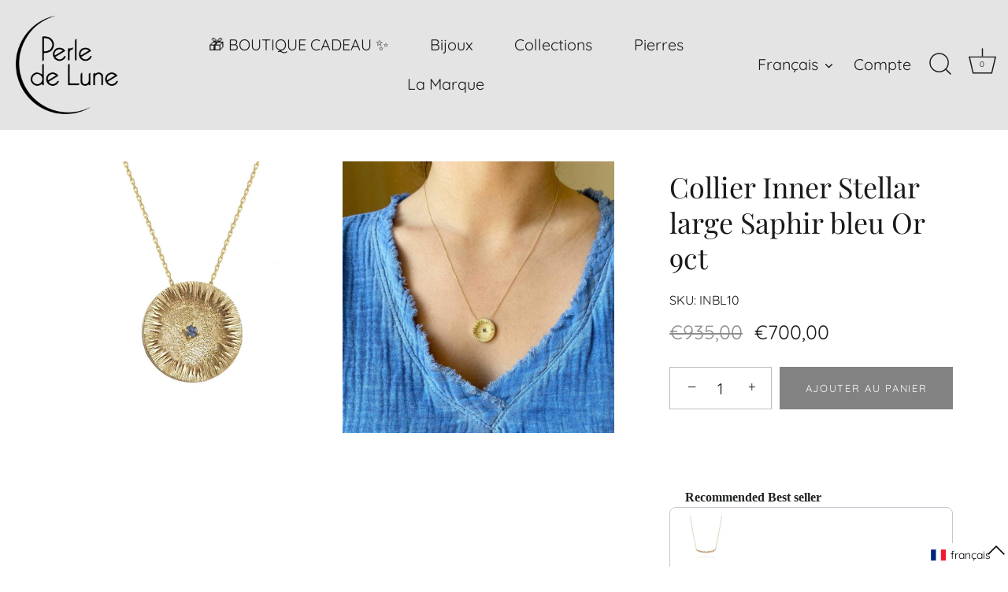

--- FILE ---
content_type: text/javascript
request_url: https://perledelune.com/cdn/shop/t/29/assets/theme.aio.min.js?v=87695465388817534691763743470
body_size: 37248
content:
/*
Generated time: November 21, 2025 16:44
This file was created by the app developer. Feel free to contact the original developer with any questions. It was minified (compressed) by AVADA. AVADA do NOT own this script.
*/
(z=>{var e,t,o,a,n,z=jQuery=z;let s={sections:[]};theme.Shopify={formatMoney:function(e,t){function a(e,t){return void 0===e?t:e}function i(e,t,i,o){return t=a(t,2),i=a(i,","),o=a(o,"."),isNaN(e)||null==e?0:(t=(e=(e/100).toFixed(t)).split("."))[0].replace(/(\d)(?=(\d\d\d)+(?!\d))/g,"$1"+i)+(t[1]?o+t[1]:"")}"string"==typeof e&&(e=e.replace(".",""));var o="",n=/\{\{\s*(\w+)\s*\}\}/,t=t||this.money_format;switch(t.match(n)[1]){case"amount":o=i(e,2);break;case"amount_no_decimals":o=i(e,0);break;case"amount_with_comma_separator":o=i(e,2,".",",");break;case"amount_with_space_separator":o=i(e,2," ",",");break;case"amount_with_period_and_space_separator":o=i(e,2," ",".");break;case"amount_no_decimals_with_comma_separator":o=i(e,0,".",",");break;case"amount_no_decimals_with_space_separator":o=i(e,0," ","");break;case"amount_with_apostrophe_separator":o=i(e,2,"'",".");break;case"amount_with_decimal_separator":o=i(e,2,".",".")}return t.replace(n,o)},formatImage:function(e,t){return e?e.replace(/^(.*)\.([^\.]*)$/g,"$1_"+t+".$2"):""},Image:{imageSize:function(e){e=e.match(/.+_((?:pico|icon|thumb|small|compact|medium|large|grande)|\d{1,4}x\d{0,4}|x\d{1,4})[_\.@]/);return null!==e?e[1]:null},getSizedImageUrl:function(e,t){var i;return null==t?e:"master"==t?this.removeProtocol(e):null!=(i=e.match(/\.(jpg|jpeg|gif|png|bmp|bitmap|tiff|tif)(\?v=\d+)?$/i))?(e=e.split(i[0]),i=i[0],this.removeProtocol(e[0]+"_"+t+i)):null},removeProtocol:function(e){return e.replace(/http(s)?:/,"")}}};class r{constructor(o){let a=1<arguments.length&&void 0!==arguments[1]?arguments[1]:".cc-"+o,n=this;this.instances=[],z(document).on("cc:component:load",function(e,t,i){t===o&&z(i).find(a+":not(.cc-initialized)").each(function(){n.init(this)})}),z(document).on("cc:component:unload",function(e,t,i){t===o&&z(i).find(a).each(function(){n.destroy(this)})}),z(a).each(function(){n.init(this)})}init(e){z(e).addClass("cc-initialized")}destroy(e){z(e).removeClass("cc-initialized")}registerInstance(e,t){this.instances.push({container:e,instance:t})}destroyInstance(t){this.instances=this.instances.filter(e=>{if(e.container===t)return"function"==typeof e.instance.destroy&&e.instance.destroy(),e.container!==t})}}function l(e){this.$container=e,this.cache={},this._cacheSelectors(),this._connectOptions(),this._connectToggle(),this._onFocusOut()}theme.Sections=new function(){var c=this;c._instances=[],c._deferredSectionTargets=[],c._sections=[],c._deferredLoadViewportExcess=300,c._deferredWatcherRunning=!1,c.init=function(){z(document).on("shopify:section:load",function(e){e=c._themeSectionTargetFromShopifySectionTarget(e.target);e&&c.sectionLoad(e)}).on("shopify:section:unload",function(e){e=c._themeSectionTargetFromShopifySectionTarget(e.target);e&&c.sectionUnload(e)}).on("shopify:section:reorder",function(e){e=c._themeSectionTargetFromShopifySectionTarget(e.target);e&&c.sectionReorder(e)}),z(window).on("throttled-scroll.themeSectionDeferredLoader debouncedresize.themeSectionDeferredLoader",c._processDeferredSections),c._deferredWatcherRunning=!0},c.register=function(e,t,i){c._sections.push({type:e,section:t,afterSectionLoadCallback:i?i.afterLoad:null,afterSectionUnloadCallback:i?i.afterUnload:null}),z('[data-section-type="'+e+'"]').each(function(){Shopify.designMode||i&&!1===i.deferredLoad||!c._deferredWatcherRunning?c.sectionLoad(this):c.sectionDeferredLoad(this,i)})},c.sectionDeferredLoad=function(e,t){c._deferredSectionTargets.push({target:e,deferredLoadViewportExcess:t&&t.deferredLoadViewportExcess?t.deferredLoadViewportExcess:c._deferredLoadViewportExcess}),c._processDeferredSections(!0)},c._processDeferredSections=function(e){if(c._deferredSectionTargets.length)for(var t=z(window).scrollTop(),i=t+z(window).height(),o=!0===e?c._deferredSectionTargets.length-1:0;o<c._deferredSectionTargets.length;o++){var a,n=c._deferredSectionTargets[o].target,s=c._deferredSectionTargets[o].deferredLoadViewportExcess,r=z(n).offset().top-s,l=t<r&&r<i;((l=l?l:t<(a=r+z(n).outerHeight()+2*s)&&a<i)||r<t&&i<a)&&(c.sectionLoad(n),c._deferredSectionTargets.splice(o,1),o--)}!0!==e&&0===c._deferredSectionTargets.length&&(c._deferredWatcherRunning=!1,z(window).off(".themeSectionDeferredLoader"))},c.sectionLoad=function(t){var i,e=c._sectionForTarget(t),o=!1;!1!==(o=e.section||e)&&((i={target:t,section:o,$shopifySectionContainer:z(t).closest(".shopify-section"),thisContext:{functions:o.functions,registeredEventListeners:[]}}).thisContext.registerEventListener=c._registerEventListener.bind(i.thisContext),c._instances.push(i),z(t).data("components")&&z(t).data("components").split(",").forEach(e=>{z(document).trigger("cc:component:load",[e,t])}),c._callSectionWith(o,"onSectionLoad",t,i.thisContext),c._callSectionWith(o,"afterSectionLoadCallback",t,i.thisContext),o.onSectionSelect&&i.$shopifySectionContainer.on("shopify:section:select",function(e){c._callSectionWith(o,"onSectionSelect",e.target,i.thisContext)}),o.onSectionDeselect&&i.$shopifySectionContainer.on("shopify:section:deselect",function(e){c._callSectionWith(o,"onSectionDeselect",e.target,i.thisContext)}),o.onBlockSelect&&z(t).on("shopify:block:select",function(e){c._callSectionWith(o,"onBlockSelect",e.target,i.thisContext)}),o.onBlockDeselect)&&z(t).on("shopify:block:deselect",function(e){c._callSectionWith(o,"onBlockDeselect",e.target,i.thisContext)})},c.sectionUnload=function(t){for(var e=c._sectionForTarget(t),i=-1,o=0;o<c._instances.length;o++)c._instances[o].target==t&&(i=o);if(-1<i){var a=c._instances[i];z(t).off("shopify:block:select shopify:block:deselect"),a.$shopifySectionContainer.off("shopify:section:select shopify:section:deselect"),c._callSectionWith(a.section,"onSectionUnload",t,a.thisContext),c._unloadRegisteredEventListeners(a.thisContext.registeredEventListeners),c._callSectionWith(e,"afterSectionUnloadCallback",t,a.thisContext),c._instances.splice(i),z(t).data("components")&&z(t).data("components").split(",").forEach(e=>{z(document).trigger("cc:component:unload",[e,t])})}else for(o=0;o<c._deferredSectionTargets.length;o++)if(c._deferredSectionTargets[o].target==t){c._deferredSectionTargets[o].splice(o,1);break}},c.sectionReorder=function(e){for(var t,i=-1,o=0;o<c._instances.length;o++)c._instances[o].target==e&&(i=o);-1<i&&(t=c._instances[i],c._callSectionWith(t.section,"onSectionReorder",e,t.thisContext))},c._registerEventListener=function(e,t,i){e.addEventListener(t,i),this.registeredEventListeners.push({element:e,eventType:t,callback:i})},c._unloadRegisteredEventListeners=function(e){e.forEach(e=>{e.element.removeEventListener(e.eventType,e.callback)})},c._callSectionWith=function(e,t,i,o){if("function"==typeof e[t])try{o?e[t].bind(o)(i):e[t](i)}catch(e){o=i.dataset.sectionType;console.warn(`Theme warning: '${t}' failed for section '${o}'`),console.debug(i,e)}},c._themeSectionTargetFromShopifySectionTarget=function(e){e=z("[data-section-type]:first",e);return 0<e.length&&e[0]},c._sectionForTarget=function(e){for(var t=z(e).attr("data-section-type"),i=0;i<c._sections.length;i++)if(c._sections[i].type==t)return c._sections[i];return!1},c._sectionAlreadyRegistered=function(e){for(var t=0;t<c._sections.length;t++)if(c._sections[t].type==e)return!0;return!1}},theme.scriptsLoaded={},theme.loadScriptOnce=function(e,t,i,o){var a;return void 0===theme.scriptsLoaded[e]?(theme.scriptsLoaded[e]=[],(a=document.createElement("script")).src=e,(o||i)&&(a.async=!1),i&&i(),"function"==typeof t&&(theme.scriptsLoaded[e].push(t),a.readyState?a.onreadystatechange=function(){if("loaded"==a.readyState||"complete"==a.readyState){a.onreadystatechange=null;for(var e=0;e<theme.scriptsLoaded[this].length;e++)theme.scriptsLoaded[this][e]();theme.scriptsLoaded[this]=!0}}.bind(e):a.onload=function(){for(var e=0;e<theme.scriptsLoaded[this].length;e++)theme.scriptsLoaded[this][e]();theme.scriptsLoaded[this]=!0}.bind(e)),(o=document.getElementsByTagName("script")[0]).parentNode.insertBefore(a,o),!0):"object"!=typeof theme.scriptsLoaded[e]||"function"!=typeof t?("function"==typeof t&&t(),!1):void theme.scriptsLoaded[e].push(t)},theme.loadStyleOnce=function(e){var t,e=e.replace(/^https?:/,"");document.querySelector('link[href="'+encodeURI(e)+'"]')||((t=document.createElement("link")).href=e,t.rel="stylesheet",t.type="text/css",(e=document.getElementsByTagName("link")[0]).parentNode.insertBefore(t,e))},theme.Disclosure=(e="[data-disclosure-list]",t="[data-disclosure-toggle]",o="[data-disclosure-input]",a="[data-disclosure-option]",n="disclosure-list--visible",l.prototype=z.extend({},l.prototype,{_cacheSelectors:function(){this.cache={$disclosureList:this.$container.find(e),$disclosureToggle:this.$container.find(t),$disclosureInput:this.$container.find(o),$disclosureOptions:this.$container.find(a)}},_connectToggle:function(){this.cache.$disclosureToggle.on("click",function(e){var t="true"===z(e.currentTarget).attr("aria-expanded");z(e.currentTarget).attr("aria-expanded",!t),this.cache.$disclosureList.toggleClass(n)}.bind(this))},_connectOptions:function(){this.cache.$disclosureOptions.on("click",function(e){e.preventDefault(),this._submitForm(z(e.currentTarget).data("value"))}.bind(this))},_onFocusOut:function(){this.cache.$disclosureToggle.on("focusout",function(e){0===this.$container.has(e.relatedTarget).length&&this._hideList()}.bind(this)),this.cache.$disclosureList.on("focusout",function(e){e=0<z(e.currentTarget).has(e.relatedTarget).length;this.cache.$disclosureList.hasClass(n)&&!e&&this._hideList()}.bind(this)),this.$container.on("keyup",function(e){27===e.which&&(this._hideList(),this.cache.$disclosureToggle.focus())}.bind(this)),this.bodyOnClick=function(e){e=0<this.$container.has(e.target).length;this.cache.$disclosureList.hasClass(n)&&!e&&this._hideList()}.bind(this),z("body").on("click",this.bodyOnClick)},_submitForm:function(e){this.cache.$disclosureInput.val(e),this.$container.parents("form").submit()},_hideList:function(){this.cache.$disclosureList.removeClass(n),this.cache.$disclosureToggle.attr("aria-expanded",!1)},unload:function(){z("body").off("click",this.bodyOnClick),this.cache.$disclosureOptions.off(),this.cache.$disclosureToggle.off(),this.cache.$disclosureList.off(),this.$container.off()}}),l),theme.showQuickPopup=function(e,t){var i=z('<div class="simple-popup"/>'),o=t.offset();i.html(e).css({left:o.left,top:o.top}).hide(),z("body").append(i),i.css({marginTop:-i.outerHeight()-10,marginLeft:-(i.outerWidth()-t.outerWidth())/2}),i.fadeIn(200).delay(3500).fadeOut(400,function(){z(this).remove()})},z.fn.sort=[].sort,z.fn.fadeOutAndRemove=function(e,t){z(this).fadeOut(e,function(){z(this).remove(),"function"==typeof t&&t()})},z.fn.clickyBoxes=function(e){if("destroy"!=e)return z(this).filter("select:not(.clickybox-replaced)").addClass("clickybox-replaced").each(function(){var e=z(this).attr("id"),t=z('<ul class="clickyboxes"/>').attr("id","clickyboxes-"+e).data("select",z(this)).insertAfter(this),e=z(this).is("[id]")?z('label[for="'+z(this).attr("id")+'"]'):z(this).siblings("label");0<e.length&&t.addClass("options-"+removeDiacritics(e.text()).toLowerCase().replace(/'/g,"").replace(/[^a-z0-9]+/g,"-").replace(/-+/g,"-").replace(/-*$/,"")),z(this).find("option").each(function(){z("<li/>").appendTo(t).append(z('<a href="#"/>').attr("data-value",z(this).val()).html(z(this).html()).addClass("opt--"+removeDiacritics(z(this).text()).toLowerCase().replace(/'/g,"").replace(/[^a-z0-9]+/g,"-").replace(/-+/g,"-").replace(/-*$/,"")))}),z(this).hide().addClass("replaced").on("change.clickyboxes keyup.clickyboxes",function(){var e=z(this).val();t.find("a").removeClass("active").filter(function(){return z(this).attr("data-value")==e}).addClass("active")}).trigger("keyup"),t.on("click.clickyboxes","a",function(){var e;return z(this).hasClass("active")||((e=z(this).closest(".clickyboxes")).data("select").val(z(this).data("value")).trigger("change"),e.trigger("change")),!1})});z(this).off(".clickyboxes"),z(this).next(".clickyboxes").off(".clickyboxes")},z.scrollBarWidth=function(){var e=z("<div/>").css({width:100,height:100,overflow:"scroll",position:"absolute",top:-9999}).prependTo("body"),t=e[0].offsetWidth-e[0].clientWidth;return e.remove(),t},z.fn.selectReplace=function(a){return z(this).filter("select:not(.replaced, .noreplace)").each(function(){var e,t,i,o=z(this).find("option"),o=(0<o.filter(":selected").length?o.filter(":selected"):o.first()).text(),o=z(this).addClass("replaced").wrap('<div class="pretty-select">').parent().addClass("id-"+z(this).attr("id")).append('<span class="text"><span class="value">'+o+'</span></span><svg fill="#000000" height="24" viewBox="0 0 24 24" width="24" xmlns="http://www.w3.org/2000/svg"><path d="M7.41 7.84L12 12.42l4.59-4.58L18 9.25l-6 6-6-6z"/><path d="M0-.75h24v24H0z" fill="none"/></svg>');z(this).attr("id")&&(e=z('label[for="'+z(this).attr("id")+'"]'),i=z(this).closest("td"),t=e.closest("td"),a||0!=i.length&&0!=t.length&&i[0]!=t[0]||(":"!=(i=z('<span class="label">').html(e.html()).prependTo(o.find(".text"))).slice(-1)&&i.append(":"),o.find("select").attr("aria-label",e.text()),e.remove()))}).on("change keyup",function(){z(this).siblings(".text").find(".value").html(z(this).find(":selected").html())})},z.fn.ccHoverLine=function(e){z(this).each(function(){let i=z(this);if(!i.hasClass("cc-init")){i.append("<li class='cc-hover-line'></li>").addClass("cc-init");let t=z(this).find(".cc-hover-line");function o(e){e=0<arguments.length&&void 0!==e?e:i.find('li a[aria-selected="true"], li a.active');1===e.length&&t.css({width:e.width(),top:e.position().top+e.outerHeight(),left:e.position().left})}e&&e.lineCss&&t.css(e.lineCss),o(),z(window).outerWidth()<768?z(this).find("li").click(function(){var e=z(this).find("a");1===e.length&&o(e)}):z(this).find("li").hover(function(){var e=z(this).find("a");1===e.length&&o(e)},function(){o()}),z(window).on("debouncedresizewidth",function(){o()})}})};{let e=document.createEvent("Event");e.initEvent("throttled-scroll",!0,!0),window.addEventListener("scroll",((e,t)=>{let i=-1,o=!1;return function(){clearTimeout(i),i=setTimeout(e,t),o||(e.call(),o=!0,setTimeout(function(){o=!1},t))}})(function(){window.dispatchEvent(e)},200))}theme.cartNoteMonitor={load:function(e){e.on("change.themeCartNoteMonitor paste.themeCartNoteMonitor keyup.themeCartNoteMonitor",function(){theme.cartNoteMonitor.postUpdate(z(this).val())})},unload:function(e){e.off(".themeCartNoteMonitor")},updateThrottleTimeoutId:-1,updateThrottleInterval:500,postUpdate:function(e){clearTimeout(theme.cartNoteMonitor.updateThrottleTimeoutId),theme.cartNoteMonitor.updateThrottleTimeoutId=setTimeout(function(){z.post(theme.routes.cart_url+"/update.js",{note:e},function(e){},"json")},theme.cartNoteMonitor.updateThrottleInterval)}},theme.debounce=function(o){let a=1<arguments.length&&void 0!==arguments[1]?arguments[1]:700,n=2<arguments.length?arguments[2]:void 0;var s;return function(){var e=this,t=arguments,i=n&&!s;clearTimeout(s),s=setTimeout(function(){s=null,n||o.apply(e,t)},a),i&&o.apply(e,t)}};class c{constructor(e){this.accordion=e,this.itemClass=".cc-accordion-item",this.titleClass=".cc-accordion-item__title",this.panelClass=".cc-accordion-item__panel",this.allowMultiOpen="true"===this.accordion.dataset.allowMultiOpen,this.allowMultiOpen||(this.activeItem=this.accordion.querySelector(this.itemClass+"[open]")),this.bindEvents()}static addPanelHeight(e){e.style.height=e.scrollHeight+"px"}static removePanelHeight(e){e.getAttribute("style"),e.removeAttribute("style")}open(e,t){t.style.height="0",e.open=!0,c.addPanelHeight(t),setTimeout(()=>{e.classList.add("is-open")},10),this.allowMultiOpen||(this.activeItem&&this.activeItem!==e&&(t=this.activeItem.querySelector(this.panelClass),this.close(this.activeItem,t)),this.activeItem=e)}close(e,t){c.addPanelHeight(t),e.classList.remove("is-open"),e.classList.add("is-closing"),this.activeItem===e&&(this.activeItem=null),setTimeout(()=>{t.style.height="0"},10)}handleClick(e){var t=e.target.closest(this.titleClass);t&&(e.preventDefault(),e=t.parentNode,t=t.nextElementSibling,e.open?this.close(e,t):this.open(e,t))}handleTransition(e){var t;e.target.matches(this.panelClass)&&((t=(e=e.target).parentNode).classList.contains("is-closing")&&(t.classList.remove("is-closing"),t.open=!1),c.removePanelHeight(e))}bindEvents(){this.clickHandler=this.handleClick.bind(this),this.transitionHandler=this.handleTransition.bind(this),this.accordion.addEventListener("click",this.clickHandler),this.accordion.addEventListener("transitionend",this.transitionHandler)}destroy(){this.accordion.removeEventListener("click",this.clickHandler),this.accordion.removeEventListener("transitionend",this.transitionHandler)}}class d extends r{constructor(){var e=0<arguments.length&&void 0!==arguments[0]?arguments[0]:"accordion";super(e,1<arguments.length&&void 0!==arguments[1]?arguments[1]:".cc-"+e)}init(e){super.init(e),this.registerInstance(e,new c(e))}destroy(e){this.destroyInstance(e),super.destroy(e)}}new d,theme.initAnimateOnScroll=function(){if(document.body.classList.contains("cc-animate-enabled")&&768<=window.innerWidth){let i=void 0!==document.body.dataset.ccAnimateTimeout?document.body.dataset.ccAnimateTimeout:200;if("IntersectionObserver"in window){let t=new IntersectionObserver((e,t)=>{e.forEach(e=>{e.isIntersecting&&!e.target.classList.contains("cc-animate-complete")&&(setTimeout(()=>{e.target.classList.add("-in","cc-animate-complete")},i),setTimeout(()=>{e.target.classList.remove("data-cc-animate"),e.target.style.transitionDuration=null,e.target.style.transitionDelay=null},5e3),t.unobserve(e.target))})});document.querySelectorAll("[data-cc-animate]:not(.cc-animate-init)").forEach(e=>{e.dataset.ccAnimateDelay&&(e.style.transitionDelay=e.dataset.ccAnimateDelay),e.dataset.ccAnimateDuration&&(e.style.transitionDuration=e.dataset.ccAnimateDuration),e.dataset.ccAnimate&&e.classList.add(e.dataset.ccAnimate),e.classList.add("cc-animate-init"),t.observe(e)})}else{var t=document.querySelectorAll("[data-cc-animate]:not(.cc-animate-init)");for(let e=0;e<t.length;e++)t[e].classList.add("-in","cc-animate-complete")}}},theme.initAnimateOnScroll(),document.addEventListener("shopify:section:load",()=>{setTimeout(theme.initAnimateOnScroll,100)});try{window.matchMedia("(min-width: 768px)").addEventListener("change",e=>{e.matches&&setTimeout(theme.initAnimateOnScroll,100)})}catch(e){}class h extends HTMLElement{constructor(){super(),this.recipientCheckbox=null,this.recipientFields=null,this.recipientEmail=null,this.recipientName=null,this.recipientMessage=null,this.recipientSendOn=null,this.recipientOffsetProperty=null}connectedCallback(){this.recipientEmail=this.querySelector('[name="properties[Recipient email]"]'),this.recipientEmailLabel=this.querySelector(`label[for="${this.recipientEmail.id}"]`),this.recipientName=this.querySelector('[name="properties[Recipient name]"]'),this.recipientMessage=this.querySelector('[name="properties[Message]"]'),this.recipientSendOn=this.querySelector('[name="properties[Send on]"]'),this.recipientOffsetProperty=this.querySelector('[name="properties[__shopify_offset]"]'),this.recipientEmailLabel&&this.recipientEmailLabel.dataset.jsLabel&&(this.recipientEmailLabel.innerText=this.recipientEmailLabel.dataset.jsLabel),this.recipientEmail.dataset.jsPlaceholder&&(this.recipientEmail.placeholder=this.recipientEmail.dataset.jsPlaceholder,this.recipientEmail.ariaLabel=this.recipientEmail.dataset.jsAriaLabel),this.recipientOffsetProperty&&(this.recipientOffsetProperty.value=(new Date).getTimezoneOffset().toString(),this.recipientOffsetProperty.removeAttribute("disabled")),this.recipientCheckbox=this.querySelector(".cc-gift-card-recipient__checkbox"),this.recipientFields=this.querySelector(".cc-gift-card-recipient__fields"),this.recipientCheckbox.addEventListener("change",()=>this.synchronizeProperties()),this.synchronizeProperties()}synchronizeProperties(){this.recipientCheckbox.checked?(this.recipientFields.style.display="block",this.recipientEmail.setAttribute("required",""),this.recipientEmail.removeAttribute("disabled"),this.recipientName.removeAttribute("disabled"),this.recipientMessage.removeAttribute("disabled"),this.recipientSendOn.removeAttribute("disabled"),this.recipientOffsetProperty&&this.recipientOffsetProperty.removeAttribute("disabled")):(this.recipientFields.style.display="none",this.recipientEmail.removeAttribute("required"),this.recipientEmail.setAttribute("disabled",""),this.recipientName.setAttribute("disabled",""),this.recipientMessage.setAttribute("disabled",""),this.recipientSendOn.setAttribute("disabled",""),this.recipientOffsetProperty&&this.recipientOffsetProperty.setAttribute("disabled",""))}}window.customElements.get("gift-card-recipient")||window.customElements.define("gift-card-recipient",h);class u{constructor(e,t){this.$container=e,this.namespace=t,this.cssClasses={visible:"cc-popup--visible",bodyNoScroll:"cc-popup-no-scroll",bodyNoScrollPadRight:"cc-popup-no-scroll-pad-right"}}open(e){var t,i;this.$container.data("freeze-scroll")&&(clearTimeout(theme.ccPopupRemoveScrollFreezeTimeoutId),z("body").addClass(this.cssClasses.bodyNoScroll),(t=document.createElement("div")).className="popup-scrollbar-measure",document.body.appendChild(t),i=t.getBoundingClientRect().width-t.clientWidth,document.body.removeChild(t),0<i)&&z("body").css("padding-right",i+"px").addClass(this.cssClasses.bodyNoScrollPadRight),this.$container.addClass(this.cssClasses.visible),this.previouslyActiveElement=document.activeElement,setTimeout(()=>{this.$container.find(".cc-popup-close")[0].focus()},500),z(window).on("keydown"+this.namespace,e=>{27===e.keyCode&&this.close()}),e&&e()}close(e){if(this.$container.removeClass(this.cssClasses.visible),this.previouslyActiveElement&&z(this.previouslyActiveElement).focus(),z(window).off("keydown"+this.namespace),0===z("."+this.cssClasses.visible).filter(()=>this.$container.data("freeze-scroll")).length){let e=500;var t=this.$container.find(".cc-popup-modal");t.length&&(e=parseFloat(getComputedStyle(t[0]).transitionDuration))&&0<e&&(e*=1e3),theme.ccPopupRemoveScrollFreezeTimeoutId=setTimeout(()=>{z("body").removeClass(this.cssClasses.bodyNoScroll).removeClass(this.cssClasses.bodyNoScrollPadRight).css("padding-right","0")},e)}e&&e()}}class m{constructor(e){this.container=e,this.selectors={inputMin:".cc-price-range__input--min",inputMax:".cc-price-range__input--max",control:".cc-price-range__control",controlMin:".cc-price-range__control--min",controlMax:".cc-price-range__control--max",bar:".cc-price-range__bar",activeBar:".cc-price-range__bar-active"},this.controls={min:{barControl:e.querySelector(this.selectors.controlMin),input:e.querySelector(this.selectors.inputMin)},max:{barControl:e.querySelector(this.selectors.controlMax),input:e.querySelector(this.selectors.inputMax)}},this.controls.min.value=parseInt(""===this.controls.min.input.value?this.controls.min.input.placeholder:this.controls.min.input.value),this.controls.max.value=parseInt(""===this.controls.max.input.value?this.controls.max.input.placeholder:this.controls.max.input.value),this.valueMin=this.controls.min.input.min,this.valueMax=this.controls.min.input.max,this.valueRange=this.valueMax-this.valueMin,[this.controls.min,this.controls.max].forEach(e=>{e.barControl.setAttribute("aria-valuemin",this.valueMin),e.barControl.setAttribute("aria-valuemax",this.valueMax),e.barControl.setAttribute("tabindex",0)}),this.controls.min.barControl.setAttribute("aria-valuenow",this.controls.min.value),this.controls.max.barControl.setAttribute("aria-valuenow",this.controls.max.value),this.bar=e.querySelector(this.selectors.bar),this.activeBar=e.querySelector(this.selectors.activeBar),this.inDrag=!1,this.rtl=document.querySelector("html[dir=rtl]"),this.bindEvents(),this.render()}getPxToValueRatio(){var e=this.bar.clientWidth/(this.valueMax-this.valueMin);return this.rtl?-e:e}getPcToValueRatio(){return 100/(this.valueMax-this.valueMin)}setActiveControlValue(e){isNaN(parseInt(e))||(e=this.activeControl===this.controls.min?(""===e&&(e=this.valueMin),e=Math.max(this.valueMin,e),Math.min(e,this.controls.max.value)):(""===e&&(e=this.valueMax),e=Math.min(this.valueMax,e),Math.max(e,this.controls.min.value)),this.activeControl.value=Math.round(e),this.activeControl.input.value!=this.activeControl.value&&(this.activeControl.value==this.activeControl.input.placeholder?this.activeControl.input.value="":this.activeControl.input.value=this.activeControl.value,this.activeControl.input.dispatchEvent(new CustomEvent("change",{bubbles:!0,cancelable:!1,detail:{sender:"theme:component:price_range"}}))),this.activeControl.barControl.setAttribute("aria-valuenow",this.activeControl.value))}render(){this.drawControl(this.controls.min),this.drawControl(this.controls.max),this.drawActiveBar()}drawControl(e){var t=(e.value-this.valueMin)*this.getPcToValueRatio()+"%";this.rtl?e.barControl.style.right=t:e.barControl.style.left=t}drawActiveBar(){var e=(this.controls.min.value-this.valueMin)*this.getPcToValueRatio()+"%",t=(this.valueMax-this.controls.max.value)*this.getPcToValueRatio()+"%";this.rtl?(this.activeBar.style.left=t,this.activeBar.style.right=e):(this.activeBar.style.left=e,this.activeBar.style.right=t)}handleControlTouchStart(e){e.preventDefault(),this.startDrag(e.target,e.touches[0].clientX),this.boundControlTouchMoveEvent=this.handleControlTouchMove.bind(this),this.boundControlTouchEndEvent=this.handleControlTouchEnd.bind(this),window.addEventListener("touchmove",this.boundControlTouchMoveEvent),window.addEventListener("touchend",this.boundControlTouchEndEvent)}handleControlTouchMove(e){this.moveDrag(e.touches[0].clientX)}handleControlTouchEnd(e){e.preventDefault(),window.removeEventListener("touchmove",this.boundControlTouchMoveEvent),window.removeEventListener("touchend",this.boundControlTouchEndEvent),this.stopDrag()}handleControlMouseDown(e){e.preventDefault(),this.startDrag(e.target,e.clientX),this.boundControlMouseMoveEvent=this.handleControlMouseMove.bind(this),this.boundControlMouseUpEvent=this.handleControlMouseUp.bind(this),window.addEventListener("mousemove",this.boundControlMouseMoveEvent),window.addEventListener("mouseup",this.boundControlMouseUpEvent)}handleControlMouseMove(e){this.moveDrag(e.clientX)}handleControlMouseUp(e){e.preventDefault(),window.removeEventListener("mousemove",this.boundControlMouseMoveEvent),window.removeEventListener("mouseup",this.boundControlMouseUpEvent),this.stopDrag()}startDrag(e,t){this.controls.min.barControl===e?this.activeControl=this.controls.min:this.activeControl=this.controls.max,this.dragStartX=t,this.dragStartValue=this.activeControl.value,this.inDrag=!0}moveDrag(e){this.inDrag&&(e=this.dragStartValue+(e-this.dragStartX)/this.getPxToValueRatio(),this.setActiveControlValue(e),this.render())}stopDrag(){this.inDrag=!1}handleControlKeyDown(e){"ArrowRight"===e.key?this.incrementControlFromKeypress(e.target,10):"ArrowLeft"===e.key&&this.incrementControlFromKeypress(e.target,-10)}incrementControlFromKeypress(e,t){this.controls.min.barControl===e?this.activeControl=this.controls.min:this.activeControl=this.controls.max,this.setActiveControlValue(this.activeControl.value+t/this.getPxToValueRatio()),this.render()}handleInputChange(e){e.target.value=e.target.value.replace(/\D/g,""),e.detail&&"theme:component:price_range"==e.detail.sender||(this.controls.min.input===e.target?this.activeControl=this.controls.min:this.activeControl=this.controls.max,this.setActiveControlValue(e.target.value),this.render())}handleInputKeyup(e){setTimeout(function(){this.value=this.value.replace(/\D/g,"")}.bind(e.target),10)}bindEvents(){[this.controls.min,this.controls.max].forEach(e=>{e.barControl.addEventListener("touchstart",this.handleControlTouchStart.bind(this)),e.barControl.addEventListener("mousedown",this.handleControlMouseDown.bind(this)),e.barControl.addEventListener("keydown",this.handleControlKeyDown.bind(this)),e.input.addEventListener("change",this.handleInputChange.bind(this)),e.input.addEventListener("keyup",this.handleInputKeyup.bind(this))})}destroy(){}}class p extends r{constructor(){var e=0<arguments.length&&void 0!==arguments[0]?arguments[0]:"price-range";super(e,1<arguments.length&&void 0!==arguments[1]?arguments[1]:".cc-"+e)}init(e){super.init(e),this.registerInstance(e,new m(e))}destroy(e){this.destroyInstance(e),super.destroy(e)}}new p;class f{constructor(e){e?768<=window.innerWidth&&(this.container=e,this.currentTop=parseInt(getComputedStyle(this.container).top),this.defaultTop=this.currentTop,this.scrollY=window.scrollY,this.bindEvents()):console.warn("StickyScrollDirection component: No container provided")}bindEvents(){this.scrollListener=this.handleScroll.bind(this),window.addEventListener("scroll",this.scrollListener),void 0!==this.container.dataset.ccStickyScrollTop&&(this.observer=new MutationObserver(e=>{for(var t of e)"data-cc-sticky-scroll-top"===t.attributeName&&(this.defaultTop=parseInt(t.target.dataset.ccStickyScrollTop))}),this.observer.observe(this.container,{attributes:!0}))}handleScroll(){var e=this.container.getBoundingClientRect().top+window.scrollY-this.container.offsetTop+this.defaultTop,t=this.container.clientHeight-window.innerHeight;window.scrollY<this.scrollY?this.currentTop-=window.scrollY-this.scrollY:this.currentTop+=this.scrollY-window.scrollY,this.currentTop=Math.min(Math.max(this.currentTop,-t),e,this.defaultTop),this.scrollY=window.scrollY,this.container.style.top=this.currentTop+"px"}destroy(){window.removeEventListener("scroll",this.scrollListener),this.observer&&this.observer.disconnect()}}class g extends r{constructor(){var e=0<arguments.length&&void 0!==arguments[0]?arguments[0]:"sticky-scroll-direction";super(e,1<arguments.length&&void 0!==arguments[1]?arguments[1]:".cc-"+e)}init(e){super.init(e),this.registerInstance(e,new f(e))}destroy(e){this.destroyInstance(e),super.destroy(e)}}new g,new class extends r{init(e){super.init(e);e=z(e);function r(){var e=new CustomEvent("cc-tab-changed");window.dispatchEvent(e)}e.on("click","[data-cc-toggle-panel]",function(){var e=z(this).closest(".cc-tabs"),t=z(this).data("cc-toggle-panel");let i=e.find(".cc-tabs__tab__panel:visible");var o,a,n=e.find(`.cc-tabs__tab .cc-tabs__tab__panel[aria-labelledby="product-tab-panel${t}"]`),s=z(this).closest('.cc-tabs[data-cc-tab-allow-multi-open="true"]').length;return e.hasClass("cc-tabs--tab-mode")?(i.attr("hidden",""),n.removeAttr("hidden"),e.find('[role="tab"] [aria-selected="true"]').removeAttr("aria-selected"),e.find(`[data-cc-toggle-panel="${t}"]`).attr("aria-selected","true")):(s?n.is(":visible")?(a=!(o=!0),i=n):a=!(o=!1):(o=i.length,a=n.attr("id")!==i.attr("id")&&n.length),z(window).outerWidth()<768&&(n.is(":visible")?(a=!(o=!0),i=n):o=!1),o&&(i.slideUp(300,function(){z(this).attr("hidden",""),a||r()}),i.prev().removeAttr("aria-selected")),a&&(n.css("display","none").removeAttr("hidden").slideDown(300,r),n.prev().attr("aria-selected","true"))),!1}),e.hasClass("cc-tabs--tab-mode")&&e.find(".cc-tabs__tab-headers").ccHoverLine()}destroy(e){super.destroy(e),z(e).off("click","[data-cc-toggle-panel]")}}("tabs"),theme.VideoManager=new function(){let h=this;h.videos={incrementor:0,videoData:{}},h._loadYoutubeVideos=function(e){z('.video-container[data-video-type="youtube"]:not(.video--init)',e).each(function(){z(this).addClass("video--init"),h.videos.incrementor++;let t="theme-yt-video-"+h.videos.incrementor;z(this).data("video-container-id",t);var e=z(this).data("video-autoplay");let i=z(this).data("video-loop");var o=z(this).data("video-id"),a=z(this).hasClass("video-container--background"),n=new URLSearchParams("iv_load_policy=3&modestbranding=1&rel=0&showinfo=0&enablejsapi=1&playslinline=1");n.append("origin",location.origin),n.append("playlist",o),n.append("loop",i?1:0),n.append("autoplay",0),n.append("controls",a?0:1);let s=h.videos.incrementor;n.append("widgetid",s);o="https://www.youtube.com/embed/"+o+"?"+n.toString();let r=z('<iframe class="video-container__video-element" frameborder="0" allowfullscreen="1" allow="accelerometer; autoplay; clipboard-write; encrypted-media; gyroscope; picture-in-picture">').attr({id:t,width:640,height:360,tabindex:a?"-1":null}).appendTo(z(".video-container__video",this));h.videos.videoData[t]={type:"yt",id:t,container:this,mute:()=>r[0].contentWindow.postMessage('{"event":"command","func":"mute","args":""}',"*"),play:()=>r[0].contentWindow.postMessage('{"event":"command","func":"playVideo","args":""}',"*"),pause:()=>r[0].contentWindow.postMessage('{"event":"command","func":"pauseVideo","args":""}',"*"),stop:()=>r[0].contentWindow.postMessage('{"event":"command","func":"stopVideo","args":""}',"*"),seekTo:e=>r[0].contentWindow.postMessage(`{"event":"command","func":"seekTo","args":[${e},true]}`,"*"),videoElement:r[0],isBackgroundVideo:a,establishedYTComms:!1},e&&r.on("load",()=>setTimeout(()=>{window.addEventListener("message",e=>{"https://www.youtube.com"===e.origin&&e.data&&"string"==typeof e.data&&("initialDelivery"===(e=JSON.parse(e.data)).event&&e.info&&e.info.duration&&(h.videos.videoData[t].duration=e.info.duration),"infoDelivery"===e.event)&&"widget"===e.channel&&e.id===s&&(h.videos.videoData[t].establishedYTComms=!0,e.info&&1===e.info.playerState&&z(this).addClass("video-container--playing"),i)&&e.info&&e.info.currentTime>h.videos.videoData[t].duration-1&&h.videos.videoData[t].seekTo(0)}),r[0].contentWindow.postMessage(`{"event":"listening","id":${s},"channel":"widget"}`,"*"),h.videos.videoData[t].mute(),h.videos.videoData[t].play(),setTimeout(()=>{h.videos.videoData[t].establishedYTComms||z(this).addClass("video-container--playing")},2e3)},100)),a&&(r.attr("tabindex","-1"),h._initBackgroundVideo(h.videos.videoData[t]),h.addYTPageshowListenerHack()),r.attr("src",o),fetch("https://www.youtube.com/oembed?format=json&url="+encodeURIComponent(z(this).data("video-url"))).then(e=>{if(e.ok)return e.json();throw new Error("HTTP error! Status: "+e.status)}).then(e=>{e.width&&e.height&&(r.attr({width:e.width,height:e.height}),h.videos.videoData[t].assessBackgroundVideo)&&h.videos.videoData[t].assessBackgroundVideo()})})},h._loadVimeoVideos=function(e){z('.video-container[data-video-type="vimeo"]:not(.video--init)',e).each(function(){z(this).addClass("video--init"),h.videos.incrementor++;var i="theme-vi-video-"+h.videos.incrementor,e=(z(this).data("video-container-id",i),z(this).data("video-autoplay")),t=z(this).data("video-loop"),o=z(this).data("video-id"),a=z(this).hasClass("video-container--background"),n=new URLSearchParams,t=(e&&n.append("muted",1),t&&n.append("loop",1),a&&n.append("controls",0),"https://player.vimeo.com/video/"+o+"?"+n.toString());let s=z('<iframe class="video-container__video-element" frameborder="0" allowfullscreen="1" allow="accelerometer; autoplay; clipboard-write; encrypted-media; gyroscope; picture-in-picture">').attr({id:i,width:640,height:360,tabindex:a?"-1":null}).appendTo(z(".video-container__video",this));h.videos.videoData[i]={type:"vimeo",id:i,container:this,play:()=>s[0].contentWindow.postMessage('{"method":"play"}',"*"),pause:()=>s[0].contentWindow.postMessage('{"method":"pause"}',"*"),videoElement:s[0],isBackgroundVideo:a,establishedVimeoComms:!1},e&&s.on("load",()=>setTimeout(()=>{window.addEventListener("message",t=>{if("https://player.vimeo.com"===t.origin&&t.source===s[0].contentWindow&&t.data){let e=t.data;"ping"!==(e="string"==typeof e?JSON.parse(e):e).method&&"playing"!==e.event||(h.videos.videoData[i].establishedVimeoComms=!0),"playing"===e.event&&z(this).addClass("video-container--playing")}}),s[0].contentWindow.postMessage({method:"addEventListener",value:"playing"},"*"),s[0].contentWindow.postMessage({method:"appendVideoMetadata",value:location.origin},"*"),s[0].contentWindow.postMessage({method:"ping"},"*"),h.videos.videoData[i].play(),setTimeout(()=>{h.videos.videoData[i].establishedVimeoComms||z(this).addClass("video-container--playing")},2e3)},100)),a&&(s.attr("tabindex","-1"),h._initBackgroundVideo(h.videos.videoData[i])),s.attr("src",t),fetch("https://vimeo.com/api/oembed.json?url="+encodeURIComponent(z(this).data("video-url"))).then(e=>{if(e.ok)return e.json();throw new Error("HTTP error! Status: "+e.status)}).then(e=>{e.width&&e.height&&(s.attr({width:e.width,height:e.height}),h.videos.videoData[i].assessBackgroundVideo)&&h.videos.videoData[i].assessBackgroundVideo()})})},h._loadMp4Videos=function(d){z('.video-container[data-video-type="mp4"]:not(.video--init)',d).addClass("video--init").each(function(){h.videos.incrementor++;var e="theme-mp-video-"+h.videos.incrementor,t=z(this),i=(z(this).data("video-container-id",e),z('<div class="video-container__video-element">').attr("id",e).appendTo(z(".video-container__video",this))),o=z(this).data("video-autoplay"),a=z(this).hasClass("video-container--background"),n=z("<video playsinline>");if(z(this).data("video-loop")&&n.attr("loop","loop"),n.on("click mouseenter",()=>n.attr("controls","controls")),o&&(n.attr({autoplay:"autoplay",muted:"muted"}),n[0].muted=!0,n.one("loadeddata",function(){this.play(),t.addClass("video-container--playing")})),z(this).data("video-url")&&n.attr("src",z(this).data("video-url")),z(this).data("video-sources")){var s=z(this).data("video-sources").split("|");for(let e=0;e<s.length;e++){var[r,l,c]=s[e].split(" ");"m3u8"===r&&z(this).data("video-loop")||z("<source>").attr({src:c,type:l}).appendTo(n)}}n.appendTo(i);i=h.videos.videoData[e]={type:"mp4",element:n[0],play:()=>n[0].play(),pause:()=>n[0].pause(),isBackgroundVideo:a};a&&(n.attr("tabindex","-1"),o)&&d.addEventListener("click",i.play,{once:!0})})},h._initBackgroundVideo=function(e){e.container.classList.contains("video-container--background")&&(e.assessBackgroundVideo=function(){var e=this.offsetWidth,t=this.offsetHeight,i=e/t,o=this.querySelector("iframe"),o=parseFloat(o.width)/parseFloat(o.height),a=this.querySelector(".video-container__video");o<i?(a.style.marginTop=(t-(i=e/o+150))/2-75+"px",a.style.marginInlineStart="",a.style.height=150+i+"px",a.style.width=""):(t=(i=t+150)*o,a.style.marginTop="-75px",a.style.marginInlineStart=(e-t)/2+"px",a.style.height=i+"px",a.style.width=t+"px")}.bind(e.container),e.assessBackgroundVideo(),z(window).on("debouncedresize."+e.id,e.assessBackgroundVideo),e.container.addEventListener("click",e.play,{once:!0}))},h._unloadVideos=function(e){for(var t in h.videos.videoData){var i=h.videos.videoData[t];if(z(e).find(i.container).length)return void delete h.videos.videoData[t]}},this.onSectionLoad=function(e){z(".video-container[data-video-url]:not([data-video-type])").each(function(){var e=z(this).data("video-url");-1<e.indexOf(".mp4")&&z(this).attr("data-video-type","mp4"),-1<e.indexOf("vimeo.com")&&(z(this).attr("data-video-type","vimeo"),z(this).attr("data-video-id",e.split("?")[0].split("/").pop())),(-1<e.indexOf("youtu.be")||-1<e.indexOf("youtube.com"))&&(z(this).attr("data-video-type","youtube"),-1<e.indexOf("v=")?z(this).attr("data-video-id",e.split("v=").pop().split("&")[0]):z(this).attr("data-video-id",e.split("?")[0].split("/").pop()))}),h._loadYoutubeVideos(e),h._loadVimeoVideos(e),h._loadMp4Videos(e),z(".video-container__play",e).on("click",function(e){e.preventDefault();e=z(this).closest(".video-container"),e.addClass("video-container--playing"),e.trigger("cc:video:play"),e=e.data("video-container-id");h.videos.videoData[e].play()}),z(".video-container__stop",e).on("click",function(e){e.preventDefault();e=z(this).closest(".video-container"),e.removeClass("video-container--playing"),e.trigger("cc:video:stop"),e=e.data("video-container-id");h.videos.videoData[e].pause()})},this.onSectionUnload=function(e){z(".video-container__play, .video-container__stop",e).off("click"),z(window).off("."+z(".video-container").data("video-container-id")),z(window).off("debouncedresize.video-manager-resize"),h._unloadVideos(e),z(e).trigger("cc:video:stop")},h.addYTPageshowListenerHack=function(){h.pageshowListenerAdded||(h.pageshowListenerAdded=!0,window.addEventListener("pageshow",e=>{e.persisted&&Object.keys(h.videos.videoData).filter(e=>"yt"===h.videos.videoData[e].type&&h.videos.videoData[e].isBackgroundVideo).forEach(e=>{h.videos.videoData[e].stop(),h.videos.videoData[e].play()})}))}},s.sections.push({name:"video",section:theme.VideoManager}),theme.MapSection=new function(){var o=this;o.config={zoom:14,styles:{default:[],silver:[{elementType:"geometry",stylers:[{color:"#f5f5f5"}]},{elementType:"labels.icon",stylers:[{visibility:"off"}]},{elementType:"labels.text.fill",stylers:[{color:"#616161"}]},{elementType:"labels.text.stroke",stylers:[{color:"#f5f5f5"}]},{featureType:"administrative.land_parcel",elementType:"labels.text.fill",stylers:[{color:"#bdbdbd"}]},{featureType:"poi",elementType:"geometry",stylers:[{color:"#eeeeee"}]},{featureType:"poi",elementType:"labels.text.fill",stylers:[{color:"#757575"}]},{featureType:"poi.park",elementType:"geometry",stylers:[{color:"#e5e5e5"}]},{featureType:"poi.park",elementType:"labels.text.fill",stylers:[{color:"#9e9e9e"}]},{featureType:"road",elementType:"geometry",stylers:[{color:"#ffffff"}]},{featureType:"road.arterial",elementType:"labels.text.fill",stylers:[{color:"#757575"}]},{featureType:"road.highway",elementType:"geometry",stylers:[{color:"#dadada"}]},{featureType:"road.highway",elementType:"labels.text.fill",stylers:[{color:"#616161"}]},{featureType:"road.local",elementType:"labels.text.fill",stylers:[{color:"#9e9e9e"}]},{featureType:"transit.line",elementType:"geometry",stylers:[{color:"#e5e5e5"}]},{featureType:"transit.station",elementType:"geometry",stylers:[{color:"#eeeeee"}]},{featureType:"water",elementType:"geometry",stylers:[{color:"#c9c9c9"}]},{featureType:"water",elementType:"labels.text.fill",stylers:[{color:"#9e9e9e"}]}],retro:[{elementType:"geometry",stylers:[{color:"#ebe3cd"}]},{elementType:"labels.text.fill",stylers:[{color:"#523735"}]},{elementType:"labels.text.stroke",stylers:[{color:"#f5f1e6"}]},{featureType:"administrative",elementType:"geometry.stroke",stylers:[{color:"#c9b2a6"}]},{featureType:"administrative.land_parcel",elementType:"geometry.stroke",stylers:[{color:"#dcd2be"}]},{featureType:"administrative.land_parcel",elementType:"labels.text.fill",stylers:[{color:"#ae9e90"}]},{featureType:"landscape.natural",elementType:"geometry",stylers:[{color:"#dfd2ae"}]},{featureType:"poi",elementType:"geometry",stylers:[{color:"#dfd2ae"}]},{featureType:"poi",elementType:"labels.text.fill",stylers:[{color:"#93817c"}]},{featureType:"poi.park",elementType:"geometry.fill",stylers:[{color:"#a5b076"}]},{featureType:"poi.park",elementType:"labels.text.fill",stylers:[{color:"#447530"}]},{featureType:"road",elementType:"geometry",stylers:[{color:"#f5f1e6"}]},{featureType:"road.arterial",elementType:"geometry",stylers:[{color:"#fdfcf8"}]},{featureType:"road.highway",elementType:"geometry",stylers:[{color:"#f8c967"}]},{featureType:"road.highway",elementType:"geometry.stroke",stylers:[{color:"#e9bc62"}]},{featureType:"road.highway.controlled_access",elementType:"geometry",stylers:[{color:"#e98d58"}]},{featureType:"road.highway.controlled_access",elementType:"geometry.stroke",stylers:[{color:"#db8555"}]},{featureType:"road.local",elementType:"labels.text.fill",stylers:[{color:"#806b63"}]},{featureType:"transit.line",elementType:"geometry",stylers:[{color:"#dfd2ae"}]},{featureType:"transit.line",elementType:"labels.text.fill",stylers:[{color:"#8f7d77"}]},{featureType:"transit.line",elementType:"labels.text.stroke",stylers:[{color:"#ebe3cd"}]},{featureType:"transit.station",elementType:"geometry",stylers:[{color:"#dfd2ae"}]},{featureType:"water",elementType:"geometry.fill",stylers:[{color:"#b9d3c2"}]},{featureType:"water",elementType:"labels.text.fill",stylers:[{color:"#92998d"}]}],dark:[{elementType:"geometry",stylers:[{color:"#212121"}]},{elementType:"labels.icon",stylers:[{visibility:"off"}]},{elementType:"labels.text.fill",stylers:[{color:"#757575"}]},{elementType:"labels.text.stroke",stylers:[{color:"#212121"}]},{featureType:"administrative",elementType:"geometry",stylers:[{color:"#757575"}]},{featureType:"administrative.country",elementType:"labels.text.fill",stylers:[{color:"#9e9e9e"}]},{featureType:"administrative.land_parcel",stylers:[{visibility:"off"}]},{featureType:"administrative.locality",elementType:"labels.text.fill",stylers:[{color:"#bdbdbd"}]},{featureType:"poi",elementType:"labels.text.fill",stylers:[{color:"#757575"}]},{featureType:"poi.park",elementType:"geometry",stylers:[{color:"#181818"}]},{featureType:"poi.park",elementType:"labels.text.fill",stylers:[{color:"#616161"}]},{featureType:"poi.park",elementType:"labels.text.stroke",stylers:[{color:"#1b1b1b"}]},{featureType:"road",elementType:"geometry.fill",stylers:[{color:"#2c2c2c"}]},{featureType:"road",elementType:"labels.text.fill",stylers:[{color:"#8a8a8a"}]},{featureType:"road.arterial",elementType:"geometry",stylers:[{color:"#373737"}]},{featureType:"road.highway",elementType:"geometry",stylers:[{color:"#3c3c3c"}]},{featureType:"road.highway.controlled_access",elementType:"geometry",stylers:[{color:"#4e4e4e"}]},{featureType:"road.local",elementType:"labels.text.fill",stylers:[{color:"#616161"}]},{featureType:"transit",elementType:"labels.text.fill",stylers:[{color:"#757575"}]},{featureType:"water",elementType:"geometry",stylers:[{color:"#000000"}]},{featureType:"water",elementType:"labels.text.fill",stylers:[{color:"#3d3d3d"}]}],night:[{elementType:"geometry",stylers:[{color:"#242f3e"}]},{elementType:"labels.text.fill",stylers:[{color:"#746855"}]},{elementType:"labels.text.stroke",stylers:[{color:"#242f3e"}]},{featureType:"administrative.locality",elementType:"labels.text.fill",stylers:[{color:"#d59563"}]},{featureType:"poi",elementType:"labels.text.fill",stylers:[{color:"#d59563"}]},{featureType:"poi.park",elementType:"geometry",stylers:[{color:"#263c3f"}]},{featureType:"poi.park",elementType:"labels.text.fill",stylers:[{color:"#6b9a76"}]},{featureType:"road",elementType:"geometry",stylers:[{color:"#38414e"}]},{featureType:"road",elementType:"geometry.stroke",stylers:[{color:"#212a37"}]},{featureType:"road",elementType:"labels.text.fill",stylers:[{color:"#9ca5b3"}]},{featureType:"road.highway",elementType:"geometry",stylers:[{color:"#746855"}]},{featureType:"road.highway",elementType:"geometry.stroke",stylers:[{color:"#1f2835"}]},{featureType:"road.highway",elementType:"labels.text.fill",stylers:[{color:"#f3d19c"}]},{featureType:"transit",elementType:"geometry",stylers:[{color:"#2f3948"}]},{featureType:"transit.station",elementType:"labels.text.fill",stylers:[{color:"#d59563"}]},{featureType:"water",elementType:"geometry",stylers:[{color:"#17263c"}]},{featureType:"water",elementType:"labels.text.fill",stylers:[{color:"#515c6d"}]},{featureType:"water",elementType:"labels.text.stroke",stylers:[{color:"#17263c"}]}],aubergine:[{elementType:"geometry",stylers:[{color:"#1d2c4d"}]},{elementType:"labels.text.fill",stylers:[{color:"#8ec3b9"}]},{elementType:"labels.text.stroke",stylers:[{color:"#1a3646"}]},{featureType:"administrative.country",elementType:"geometry.stroke",stylers:[{color:"#4b6878"}]},{featureType:"administrative.land_parcel",elementType:"labels.text.fill",stylers:[{color:"#64779e"}]},{featureType:"administrative.province",elementType:"geometry.stroke",stylers:[{color:"#4b6878"}]},{featureType:"landscape.man_made",elementType:"geometry.stroke",stylers:[{color:"#334e87"}]},{featureType:"landscape.natural",elementType:"geometry",stylers:[{color:"#023e58"}]},{featureType:"poi",elementType:"geometry",stylers:[{color:"#283d6a"}]},{featureType:"poi",elementType:"labels.text.fill",stylers:[{color:"#6f9ba5"}]},{featureType:"poi",elementType:"labels.text.stroke",stylers:[{color:"#1d2c4d"}]},{featureType:"poi.park",elementType:"geometry.fill",stylers:[{color:"#023e58"}]},{featureType:"poi.park",elementType:"labels.text.fill",stylers:[{color:"#3C7680"}]},{featureType:"road",elementType:"geometry",stylers:[{color:"#304a7d"}]},{featureType:"road",elementType:"labels.text.fill",stylers:[{color:"#98a5be"}]},{featureType:"road",elementType:"labels.text.stroke",stylers:[{color:"#1d2c4d"}]},{featureType:"road.highway",elementType:"geometry",stylers:[{color:"#2c6675"}]},{featureType:"road.highway",elementType:"geometry.stroke",stylers:[{color:"#255763"}]},{featureType:"road.highway",elementType:"labels.text.fill",stylers:[{color:"#b0d5ce"}]},{featureType:"road.highway",elementType:"labels.text.stroke",stylers:[{color:"#023e58"}]},{featureType:"transit",elementType:"labels.text.fill",stylers:[{color:"#98a5be"}]},{featureType:"transit",elementType:"labels.text.stroke",stylers:[{color:"#1d2c4d"}]},{featureType:"transit.line",elementType:"geometry.fill",stylers:[{color:"#283d6a"}]},{featureType:"transit.station",elementType:"geometry",stylers:[{color:"#3a4762"}]},{featureType:"water",elementType:"geometry",stylers:[{color:"#0e1626"}]},{featureType:"water",elementType:"labels.text.fill",stylers:[{color:"#4e6d70"}]}]}},o.apiStatus=null,this.geolocate=function(e){var i=z.Deferred(),t=new google.maps.Geocoder,e=e.data("address-setting");return t.geocode({address:e},function(e,t){t!==google.maps.GeocoderStatus.OK&&i.reject(t),i.resolve(e)}),i},this.createMap=function(t){var i=z(".map-section__map-container",t);return o.geolocate(i).then(function(e){e={zoom:o.config.zoom,styles:o.config.styles[z(t).data("map-style")],center:e[0].geometry.location,scrollwheel:!1,disableDoubleClickZoom:!0,disableDefaultUI:!0,zoomControl:!i.data("hide-zoom")};o.map=new google.maps.Map(i[0],e),o.center=o.map.getCenter(),new google.maps.Marker({map:o.map,position:o.center,clickable:!1});google.maps.event.addDomListener(window,"resize",function(){google.maps.event.trigger(o.map,"resize"),o.map.setCenter(o.center)})}.bind(this)).fail(function(){var e,t;switch(status){case"ZERO_RESULTS":e=theme.strings.addressNoResults;break;case"OVER_QUERY_LIMIT":e=theme.strings.addressQueryLimit;break;default:e=theme.strings.addressError}Shopify.designMode&&((t=i.parents(".map-section")).addClass("page-width map-section--load-error"),t.find(".map-section__wrapper").html('<div class="errors text-center">'+e+"</div>"))})},this.onSectionLoad=function(e){var t=z(e),e=(window.gm_authFailure=function(){Shopify.designMode&&(t.addClass("page-width map-section--load-error"),t.find(".map-section__wrapper").html('<div class="errors text-center">'+theme.strings.authError+"</div>"))},t.data("api-key"));"string"==typeof e&&""!==e&&theme.loadScriptOnce("https://maps.googleapis.com/maps/api/js?key="+e,function(){o.createMap(t)})},this.onSectionUnload=function(e){void 0!==window.google&&void 0!==google.maps&&google.maps.event.clearListeners(o.map,"resize")}},s.sections.push({name:"map",section:theme.MapSection}),theme.Popup=new function(){var n="cc-theme-popup-dismissed";this.onSectionLoad=function(e){this.namespace=theme.namespaceFromSection(e),this.$container=z(e),this.popup=new u(this.$container,this.namespace);var e=this.$container.data("dismiss-for-days"),t=this.$container.data("delay-seconds"),i=!0,o=this.$container.data("test-mode"),a=window.localStorage.getItem(n);a&&((new Date).getTime()-a)/864e5<e&&(i=!1),this.$container.find(".cc-popup-form__response").length&&(i=!0,t=1,this.$container.find(".cc-popup-form__response--success").length)&&this.functions.popupSetAsDismissed.call(this),((i=document.querySelector(".shopify-challenge__container")?!1:i)||o)&&setTimeout(()=>{this.popup.open()},1e3*t),this.$container.on("click"+this.namespace,".cc-popup-close, .cc-popup-background",()=>{this.popup.close(()=>{this.functions.popupSetAsDismissed.call(this)})})},this.onSectionSelect=function(){this.popup.open()},this.functions={popupSetAsDismissed:function(){window.localStorage.setItem(n,(new Date).getTime())}},this.onSectionUnload=function(){this.$container.off(this.namespace)}},s.sections.push({name:"newsletter-popup",section:theme.Popup}),theme.StoreAvailability=function(e){let n="store-availability-loading",o="cc-location";this.onSectionLoad=function(e){this.namespace=theme.namespaceFromSection(e),this.$container=z(e),this.productId=this.$container.data("store-availability-container"),this.sectionUrl=this.$container.data("section-url"),this.$modal,this.$container.addClass("store-availability-initialized"),this.transitionDurationMS=1e3*parseFloat(getComputedStyle(e).transitionDuration),this.removeFixedHeightTimeout=-1,z(window).on("cc-variant-updated"+this.namespace+this.productId,(e,t)=>{t.product.id===this.productId&&this.functions.updateContent.bind(this)(t.variant?t.variant.id:null,t.product.title,this.$container.data("has-only-default-variant"),t.variant&&void 0!==t.variant.available)}),this.$container.data("single-variant-id")&&this.functions.updateContent.bind(this)(this.$container.data("single-variant-id"),this.$container.data("single-variant-product-title"),this.$container.data("has-only-default-variant"),this.$container.data("single-variant-product-available"))},this.onSectionUnload=function(){z(window).off("cc-variant-updated"+this.namespace+this.productId),this.$container.off("click"),this.$modal&&this.$modal.off("click")},this.functions={getUserLocation:function(){return new Promise((t,e)=>{let i;(i=sessionStorage[o]?JSON.parse(sessionStorage[o]):i)?t(i):navigator.geolocation?navigator.geolocation.getCurrentPosition(function(e){e={latitude:e.coords.latitude,longitude:e.coords.longitude};fetch("/localization.json",{method:"PUT",headers:{"Content-Type":"application/json"},body:JSON.stringify(e)}),sessionStorage[o]=JSON.stringify(e),t(e)},function(){t(!1)},{maximumAge:36e5,timeout:5e3}):t(!1)})},getAvailableStores:function(e,t){return z.get(this.sectionUrl.replace("VARIANT_ID",e),t)},calculateDistance:function(e,t,i){var o=Math.PI/180,i="metric"===i?6378.14:3959,a=e.latitude*o,n=t.latitude*o,e=e.longitude*o-t.longitude*o,t=Math.pow(Math.sin((a-n)/2),2)+Math.cos(a)*Math.cos(n)*Math.pow(Math.sin(e/2),2);return i*(2*Math.atan2(Math.sqrt(t),Math.sqrt(1-t)))},updateLocationDistances:function(t){let i=this.$modal.find("[data-unit-system]").data("unit-system"),o=this;this.$modal.find('[data-distance="false"]').each(function(){var e={latitude:parseFloat(z(this).data("latitude")),longitude:parseFloat(z(this).data("longitude"))};e.latitude&&e.longitude&&(e=o.functions.calculateDistance(t,e,i).toFixed(1),z(this).html(e),setTimeout(()=>{z(this).closest(".store-availability-list__location__distance").addClass("-in")},0)),z(this).attr("data-distance","true")})},updateContent:function(i,o,a,e){this.$container.off("click","[data-store-availability-modal-open]"),this.$container.off("click"+this.namespace,".cc-popup-close, .cc-popup-background"),z(".store-availabilities-modal").remove(),e?(this.$container.addClass(n),0<this.transitionDurationMS&&this.$container.css("height",this.$container.outerHeight()+"px")):(this.$container.addClass(n),0<this.transitionDurationMS&&this.$container.css("height","0px")),e&&this.functions.getAvailableStores.call(this,i,t=>{if(0<t.trim().length&&!t.includes("NO_PICKUP")){this.$container.html(t),this.$container.html(this.$container.children().first().html()),this.$container.find("[data-store-availability-modal-product-title]").html(o),a&&this.$container.find(".store-availabilities-modal__variant-title").remove(),this.$container.find(".cc-popup").appendTo("body"),this.$modal=z("body").find(".store-availabilities-modal");let e=new u(this.$modal,this.namespace);this.$container.on("click","[data-store-availability-modal-open]",()=>(e.open(),this.functions.getUserLocation().then(t=>{t&&this.$modal.find('[data-distance="false"]').length&&this.functions.getAvailableStores.call(this,i,e=>{this.$modal.find(".store-availabilities-list").html(z(e).find(".store-availabilities-list").html()),this.functions.updateLocationDistances.bind(this)(t)})}),!1)),this.$modal.on("click"+this.namespace,".cc-popup-close, .cc-popup-background",()=>{e.close()}),this.$container.removeClass(n),0<this.transitionDurationMS&&(t=this.$container.find(".store-availability-container").outerHeight(),this.$container.css("height",0<t?t+"px":""),clearTimeout(this.removeFixedHeightTimeout),this.removeFixedHeightTimeout=setTimeout(()=>{this.$container.css("height","")},this.transitionDurationMS))}})}},this.onSectionLoad(e)},s.sections.push({name:"store-availability",section:theme.StoreAvailability}),/\/$/.test(theme.routes.root_url)||(theme.routes.root_url+="/");class D{static set(e,t){theme.device.isLocalStorageAvailable()&&localStorage.setItem(e,"object"==typeof t?JSON.stringify(t):t)}static get(t,i){if(theme.device.isLocalStorageAvailable()){let e=localStorage.getItem(t);return e=i?JSON.parse(e):e}}}theme.addDelegateEventListener=function(i,e,o,a){i.addEventListener(e,e=>{var t=e.target.closest(o);t&&i.contains(t)&&a.call(t,e,t)},4<arguments.length&&void 0!==arguments[4]?arguments[4]:null)},theme.hideAndRemove=e=>{e.querySelectorAll("input").forEach(e=>{e.disabled=!0});let t=document.createElement("div");t.className="merge-remove-wrapper",e.parentNode.insertBefore(t,e),t.appendChild(e),e.classList.add("merge-remove-item"),t.style.height=t.clientHeight+"px";e=getComputedStyle(e);let i=1e3*parseFloat(e.getPropertyValue("--fade-duration")),o=1e3*parseFloat(e.getPropertyValue("--slide-duration"));setTimeout(()=>{t.classList.add("merge-remove-wrapper--fade"),setTimeout(()=>{t.classList.add("merge-remove-wrapper--slide"),setTimeout(()=>t.remove(),o)},i)},10)},theme.insertAndReveal=(e,t,i,o)=>{o=o||10,e.classList.add("merge-add-wrapper"),t.insertAdjacentElement(i,e),e.style.height=e.firstElementChild.clientHeight+"px",t=getComputedStyle(e);let a=1e3*parseFloat(t.getPropertyValue("--fade-duration")),n=1e3*parseFloat(t.getPropertyValue("--slide-duration"));setTimeout(()=>{e.classList.add("merge-add-wrapper--slide"),setTimeout(()=>{e.classList.add("merge-add-wrapper--fade"),setTimeout(()=>{e.style.height="",e.classList.remove("merge-add-wrapper","merge-add-wrapper--slide","merge-add-wrapper--fade")},a)},n)},o)},theme.mergeNodes=(e,s)=>{try{e.querySelectorAll("[data-merge]").forEach(e=>{var t=s.querySelector(`[data-merge="${e.dataset.merge}"]`);e.dataset.mergeCache&&t.dataset.mergeCache&&e.dataset.mergeCache===t.dataset.mergeCache||(t.innerHTML=e.innerHTML,(e.dataset.mergeCache||t.dataset.mergeCache)&&(t.dataset.mergeCache=e.dataset.mergeCache))}),e.querySelectorAll("[data-merge-attributes]").forEach(e=>{var t,i=s.querySelector(`[data-merge-attributes="${e.dataset.mergeAttributes}"]`);for(t of e.attributes)i.setAttribute(t.localName,t.value)}),e.querySelectorAll("[data-merge-list]").forEach(e=>{var i=s.querySelector(`[data-merge-list="${e.dataset.mergeList}"]`);let o=Array.from(i.querySelectorAll("[data-merge-list-item]")),a=Array.from(e.querySelectorAll("[data-merge-list-item]"));o.forEach(t=>{a.find(e=>e.dataset.mergeListItem==t.dataset.mergeListItem)||theme.hideAndRemove(t)}),o=Array.from(i.querySelectorAll("[data-merge-list-item]:not(.merge-remove-item)"));for(let e=0;e<a.length;e++){let t=a[e];var n=o.find(e=>e.dataset.mergeListItem==t.dataset.mergeListItem);n?t.dataset.mergeCache&&n.dataset.mergeCache&&t.dataset.mergeCache===n.dataset.mergeCache||(n.innerHTML=t.innerHTML,t.dataset.mergeCache&&(n.dataset.mergeCache=t.dataset.mergeCache)):(0===e?theme.insertAndReveal(t,i,"afterbegin",500):e>=o.length?theme.insertAndReveal(t,i,"beforeend",500):theme.insertAndReveal(t,o[e],"beforebegin",500),o.splice(e,0,t))}})}catch{location.reload()}},theme.icons={left:'<svg fill="#000000" height="24" viewBox="0 0 24 24" width="24" xmlns="http://www.w3.org/2000/svg"><path d="M0 0h24v24H0z" fill="none"/><path d="M20 11H7.83l5.59-5.59L12 4l-8 8 8 8 1.41-1.41L7.83 13H20v-2z"/></svg>',right:'<svg fill="#000000" height="24" viewBox="0 0 24 24" width="24" xmlns="http://www.w3.org/2000/svg"><path d="M0 0h24v24H0z" fill="none"/><path d="M12 4l-1.41 1.41L16.17 11H4v2h12.17l-5.58 5.59L12 20l8-8z"/></svg>',close:'<svg fill="#000000" height="24" viewBox="0 0 24 24" width="24" xmlns="http://www.w3.org/2000/svg"><path d="M19 6.41L17.59 5 12 10.59 6.41 5 5 6.41 10.59 12 5 17.59 6.41 19 12 13.41 17.59 19 19 17.59 13.41 12z"/><path d="M0 0h24v24H0z" fill="none"/></svg>',chevronLightLeft:'<svg fill="#000000" viewBox="0 0 24 24" height="24" width="24" xmlns="http://www.w3.org/2000/svg"><path d="M 14.51,6.51 14,6 8,12 14,18 14.51,17.49 9.03,12 Z"></path></svg>',chevronLightRight:'<svg fill="#000000" viewBox="0 0 24 24" height="24" width="24" xmlns="http://www.w3.org/2000/svg"><path d="M 10,6 9.49,6.51 14.97,12 9.49,17.49 10,18 16,12 Z"></path></svg>',chevronDown:'<svg fill="#000000" height="24" viewBox="0 0 24 24" width="24" xmlns="http://www.w3.org/2000/svg"><path d="M7.41 7.84L12 12.42l4.59-4.58L18 9.25l-6 6-6-6z"/><path d="M0-.75h24v24H0z" fill="none"/></svg>',tick:'<svg fill="#000000" height="24" viewBox="0 0 24 24" width="24" xmlns="http://www.w3.org/2000/svg"><path d="M0 0h24v24H0z" fill="none"/><path d="M9 16.17L4.83 12l-1.42 1.41L9 19 21 7l-1.41-1.41z"/></svg>',add:'<svg fill="#000000" height="24" viewBox="0 0 24 24" width="24" xmlns="http://www.w3.org/2000/svg"><path d="M19 13h-6v6h-2v-6H5v-2h6V5h2v6h6v2z"/><path d="M0 0h24v24H0z" fill="none"/></svg>',loading:'<svg xmlns="http://www.w3.org/2000/svg" style="margin: auto; background: transparent; display: block; shape-rendering: auto;" width="200px" height="200px" viewBox="0 0 100 100" preserveAspectRatio="xMidYMid"><circle cx="50" cy="50" fill="none" stroke="currentColor" stroke-width="5" r="35" stroke-dasharray="164.93361431346415 56.97787143782138" transform="rotate(263.279 50 50)"><animateTransform attributeName="transform" type="rotate" repeatCount="indefinite" dur="1s" values="0 50 50;360 50 50" keyTimes="0;1"></animateTransform></circle></svg>',chevronRight:'<svg height="24" viewBox="0 0 24 24" width="24" xmlns="http://www.w3.org/2000/svg"><path d="M0-.25H24v24H0Z" transform="translate(0 0.25)" style="fill:none"></path><polyline points="10 17.83 15.4 12.43 10 7.03" style="fill:none;stroke:currentColor;stroke-linecap:round;stroke-miterlimit:8;stroke-width:1.5px"></polyline></svg>',chevronLeft:'<svg height="24" viewBox="0 0 24 24" width="24" xmlns="http://www.w3.org/2000/svg"><path d="M0-.25H24v24H0Z" transform="translate(0 0.25)" style="fill:none"/> <polyline points="14.4 7.03 9 12.43 14.4 17.83" style="fill:none;stroke:currentColor;stroke-linecap:round;stroke-miterlimit:8;stroke-width:1.5px"/></svg>'},theme.swipers={},theme.productData={},theme.viewport={isXs:()=>z(window).outerWidth()<768,isSm:()=>768<=z(window).outerWidth(),isMd:()=>992<=z(window).outerWidth(),isLg:()=>1200<=z(window).outerWidth(),isXlg:()=>1441<=z(window).outerWidth(),scroll:{currentScrollTop:-1,to:function(e){let t=1<arguments.length&&void 0!==arguments[1]?arguments[1]:-1;var i,o=2<arguments.length&&void 0!==arguments[2]?arguments[2]:0;let a=3<arguments.length?arguments[3]:void 0;e&&"string"==typeof e&&(e=z(e)),-1===t&&e&&e.length&&(i=theme.Nav().bar.isInline()?0:theme.Nav().bar.height(),t=e.offset().top-i-o),z("html,body").animate({scrollTop:t},700,()=>{a&&a()})},lock:()=>{theme.viewport.scroll.currentScrollTop=window.scrollY,document.body.style.top=-window.scrollY+"px",document.body.style.width="100%",document.body.style.position="fixed",document.body.scrollHeight>window.outerHeight&&(document.body.style.overflowY="scroll")},unlock:()=>{document.body.style.top=null,document.body.style.overflowY=null,document.body.style.width=null,document.body.style.position=null,window.scrollTo({top:theme.viewport.scroll.currentScrollTop,behavior:"instant"})}}},theme.device={cache:{isTouch:null,isRetinaDisplay:null},isTouch:()=>{if(null!==theme.device.cache.isTouch)return theme.device.cache.isTouch;try{document.createEvent("TouchEvent"),theme.device.cache.isTouch=!0}catch(e){theme.device.cache.isTouch=!1}finally{return theme.device.cache.isTouch}},isRetinaDisplay(){var e;return null!==theme.device.cache.isRetinaDisplay||(window.matchMedia?(e=window.matchMedia("only screen and (min--moz-device-pixel-ratio: 1.3), only screen and (-o-min-device-pixel-ratio: 2.6/2), only screen and (-webkit-min-device-pixel-ratio: 1.3), only screen  and (min-device-pixel-ratio: 1.3), only screen and (min-resolution: 1.3dppx)"),theme.device.cache.isRetinaDisplay=e&&e.matches||1<window.devicePixelRatio):theme.device.cache.isRetinaDisplay=!1),theme.device.cache.isRetinaDisplay},isLocalStorageAvailable(){try{return localStorage.setItem("a","a"),localStorage.removeItem("a"),!0}catch(e){return!1}}},window.Element&&!Element.prototype.closest&&(Element.prototype.closest=function(e){var t,i=(this.document||this.ownerDocument).querySelectorAll(e),o=this;do{for(t=i.length;0<=--t&&i.item(t)!==o;);}while(t<0&&(o=o.parentElement));return o});var v=class extends HTMLElement{connectedCallback(){theme.cartNoteMonitor.load(z('[name="note"]',this)),this.enableAjaxUpdate=this.dataset.ajaxUpdate,this.enableAjaxUpdate&&(this.sectionId=this.dataset.sectionId,this.boundRefresh=e=>{this.refresh(e.detail)},document.addEventListener("theme:cartchanged",this.boundRefresh),theme.addDelegateEventListener(this,"click",".cart-item__remove",e=>{e.preventDefault(),this.adjustItemQuantity(e.target.closest(".cart-item"),{to:0})}),theme.addDelegateEventListener(this,"click",".quantity-down",e=>{e.preventDefault(),this.adjustItemQuantity(e.target.closest(".cart-item"),{decrease:!0})}),theme.addDelegateEventListener(this,"click",".quantity-up",e=>{e.preventDefault(),this.adjustItemQuantity(e.target.closest(".cart-item"),{increase:!0})}),theme.addDelegateEventListener(this,"change",".cart-item__quantity-input",e=>{this.adjustItemQuantity(e.target.closest(".cart-item"),{currentValue:!0})}))}disconnectedCallback(){theme.cartNoteMonitor.unload(z('[name="note"]',this)),this.enableAjaxUpdate&&document.removeEventListener("theme:cartchanged",this.boundRefresh)}refresh(){this.classList.add("cart-form--refreshing"),fetch(window.Shopify.routes.root+"?section_id="+this.sectionId).then(e=>{if(e.ok)return e.text();throw new Error("HTTP error! Status: "+e.status)}).then(e=>{var t=document.createDocumentFragment(),i=document.createElement("div");t.appendChild(i),i.innerHTML=e,i.querySelectorAll("[data-cc-animate]").forEach(e=>e.removeAttribute("data-cc-animate")),theme.mergeNodes(i,this),Array.from(this.querySelectorAll(".cart-item__quantity-input")).filter(e=>!e.closest(".merge-remove-item")).forEach((e,t)=>{e.dataset.lineIndex=t+1,e.closest(".cart-item").dataset.index=t+1}),this.classList.remove("cart-form--refreshing"),this.querySelectorAll(".merge-item-refreshing").forEach(e=>e.classList.remove("merge-item-refreshing")),theme.cartNoteMonitor.load(z('[name="note"]',this))})}adjustItemQuantity(o,e){let a=o.querySelector(".cart-item__quantity-input"),t=parseInt(a.value);void 0!==e.to?t=e.to:e.increase?t+=a.step||1:e.decrease&&(t-=a.step||1),a.max&&t>parseInt(a.max)&&(t=parseInt(a.max)),a.value=t,clearTimeout(this.adjustItemQuantityTimeout),this.adjustItemQuantityTimeout=setTimeout(()=>{var e;this.querySelectorAll(".cart-item__quantity-input:not([disabled])").forEach(e=>{e.value!=e.dataset.initialValue&&e.closest("[data-merge-list-item]").classList.add("merge-item-refreshing")}),null!=(e=this.querySelector(".cart-list"))&&e.classList.add("cart-list--loading"),fetch(window.Shopify.routes.root+"cart/change.js",{method:"POST",headers:{"Content-Type":"application/json"},body:JSON.stringify({line:a.dataset.lineIndex,quantity:t})}).then(e=>{if(!e.ok)throw e;document.dispatchEvent(new CustomEvent("theme:cartchanged",{bubbles:!0,cancelable:!1})),z.get(theme.routes.cart_url,function(e){var t="#site-control .cart:not(.nav-search)",i=z(z.parseHTML("<div>"+e+"</div>")).find(t);z(t).each(function(e){z(i[e]).find("[data-cc-animate]").removeAttr("data-cc-animate"),z(this).replaceWith(i[e])})})}).catch(e=>{e instanceof Response&&e.text().then(t=>{try{a.value=a.dataset.initialValue;var i=JSON.parse(t).message;let e=o.querySelector(".error-message");e.innerText=i;e.style.display="block",e.style.transition="height 0.5s ease-out, opacity 0.5s ease-out",e.offsetHeight,e.style.height=e.scrollHeight+"px",e.style.opacity="1",setTimeout(()=>{e.style.height="0",e.style.opacity="0",setTimeout(()=>{e.style.display="none"},500)},8e3)}catch(e){console.log("Error parsing JSON:",e)}})}).finally(()=>{var e;this.querySelectorAll(".merge-item-refreshing").forEach(e=>{e.classList.remove("merge-item-refreshing")}),null!=(e=this.querySelector(".cart-list"))&&e.classList.remove("cart-list--loading")})},0===t?10:700)}},v=(window.customElements.define("cart-form",v),class extends HTMLElement{connectedCallback(){fetch(this.dataset.url).then(e=>{if(e.ok)return e.text();throw new Error("HTTP error! Status: "+e.status)}).then(e=>{var t=document.createDocumentFragment(),i=document.createElement("div"),t=(t.appendChild(i),i.innerHTML=e,i.querySelector(`[data-id="${CSS.escape(this.dataset.id)}"]`));t&&(this.innerHTML=t.innerHTML,this.hasAttribute("contains-product-blocks"))&&(e=this.querySelector(".swiper-container"))&&theme.initProductSlider(z(e))})}});window.customElements.define("cc-fetched-content",v),theme.Nav=function(){let t=0<arguments.length&&void 0!==arguments[0]?arguments[0]:z("#site-control");return{bar:{turnOpaque:e=>{e?t.addClass("nav-opaque"):t.removeClass("nav-opaque")},hide:e=>{e?t.addClass("nav-hidden"):t.removeClass("nav-hidden")},fadeOut:e=>{e?t.addClass("nav-fade-out"):t.removeClass("nav-fade-out")},hideAnnouncement:e=>{e?t.addClass("announcement-hidden"):t.removeClass("announcement-hidden")},hasOpaqueSetting:()=>z("#site-control").data("opacity").includes("opaque"),hasStickySetting:()=>"sticky"===z("#site-control").data("positioning"),isInline:()=>"inline"===z("#site-control").data("positioning"),hasInlineLinks:()=>1===z("#site-control.nav-inline-desktop").length,getPositionSetting:()=>z("#site-control").data("positioning"),getOpacitySetting:()=>z("#site-control").data("opacity"),isCurrentlyOpaque:()=>z("#site-control").hasClass("nav-opaque"),isAnnouncementBar:()=>1===z("#site-control").find(".cc-announcement__inner").length,hasLocalization:()=>z("#site-control").hasClass("has-localization"),heightExcludingAnnouncementBar:()=>Math.round(z("#site-control").find(".site-control__inner").outerHeight()),heightOfAnnouncementBar:()=>Math.round(z("#site-control").find(".announcement").outerHeight()),height:()=>{var e=z("#site-control");let t;return t=e.hasClass("announcement-hidden")&&e.find(".cc-announcement__inner").length?Math.round(e.find(".cc-announcement__inner").outerHeight()+e.find(".site-control__inner").outerHeight()):Math.round(e.outerHeight())}}}},theme.ProductMediaGallery=function(h,t,i,o,a){var n,s,l=this,c={},r=h.find(".view-in-space"),d=h.find(".swiper-container"),u=!1,m=!0,p=h.find(".theme-img:visible").length,f="carousel"===h.data("layout"),g=h.closest(".product-area").hasClass("product-area--restrict-width"),v=h.closest(".product-area").find(".product-area__thumbs"),y=h.data("variant-image-grouping"),w=h.data("underline-selected-media");let b=theme.Nav();function S(){var e=theme.Nav();z("body").toggleClass("header-over-gallery",z(window).scrollTop()<h.height()-e.bar.height())}function T(){var e=h.data("column-count"),t="collage"===h.data("layout");t&&h.find(".theme-img:visible").first().addClass("theme-img--collage-full");let i=h.find(".theme-img:visible:not(.theme-img--collage-full)"),o,a=0,n=(0<i.length%2&&t&&(o=i.children().last(),a=1),Math.ceil((i.length-a)/e)),s=h.find(".theme-images"),r=-1,l;1<e&&1<i.length-a&&i.each(function(e){(0===a||e<i.length-a)&&(r<Math.floor(e/n)&&(l=z('<div class="media-column"></div>').appendTo(s),r++),z(this).appendTo(l))}),o&&o.parent().addClass("theme-img--collage-full").addClass("theme-img--collage-last").appendTo(s)}function C(){let e=h.find(".theme-images");e.find(".theme-img").each(function(){z(this).appendTo(e).removeClass("theme-img--collage-full").removeClass("theme-img--collage-last")}),z(window).off("debouncedresize.columnheights"),e.find(".media-column").remove()}this.Image=function(e,t){this.show=function(){e.addClass("product-media--activated"),e.show()},this.play=function(){h.find(".product-media--current").removeClass("product-media--current"),e.addClass("product-media--current")},this.destroy=function(){},this.pause=function(){e.removeClass("product-media--activated")},this.hide=function(){e.hide()},this.show()},this.Video=function(e,t){var i=this,o={play:function(){},pause:function(){},destroy:function(){}},a=e.find("video")[0];function n(){l.pauseAllMedia(e.data("media-id"))}function s(e){window.innerHeight!==screen.height&&setTimeout(function(){},200)}this.show=function(){e.addClass("product-media--activated"),e.show(),l.slideshowTabFix()},this.play=function(){h.find(".product-media--current").removeClass("product-media--current"),e.addClass("product-media--current"),i.show(),o.play()},this.pause=function(){o.pause(),e.removeClass("product-media--activated")},this.hide=function(){o.pause(),e.hide()},this.destroy=function(){o.destroy(),z(a).off("playing",n),z(document).off("fullscreenchange",s)},theme.loadStyleOnce("https://cdn.shopify.com/shopifycloud/shopify-plyr/v1.0/shopify-plyr.css"),window.Shopify.loadFeatures([{name:"video-ui",version:"1.0",onLoad:function(){o={playerType:"html5",element:a,plyr:new Shopify.Plyr(a,{controls:["play","progress","mute","volume","play-large","fullscreen"],loop:{active:e.data("enable-video-looping")},autoplay:theme.viewport.isSm()&&t,hideControlsOnPause:!0,iconUrl:"//cdn.shopify.com/shopifycloud/shopify-plyr/v1.0/shopify-plyr.svg",tooltips:{controls:!1,seek:!0}}),play:function(){this.plyr.play()},pause:function(){this.plyr.pause()},destroy:function(){this.plyr.destroy()}},e.addClass("product-media--video-loaded"),e.find(".plyr__controls").addClass("swiper-no-swiping"),c[e.data("media-id")]=i}.bind(this)}]),z(a).on("playing",n),z(document).on("fullscreenchange",s),i.show()},this.ExternalVideo=function(t,i){var o=!1,a=this,n={play:function(){},pause:function(){},destroy:function(){}},s=t.find("iframe")[0];if(this.play=function(){h.find(".product-media--current").removeClass("product-media--current"),t.addClass("product-media--current"),a.show(),n.play()},this.togglePlayPause=function(){o?a.pause():a.play()},this.pause=function(){n.pause(),t.removeClass("product-media--activated")},this.show=function(){t.addClass("product-media--activated"),t.show(),l.slideshowTabFix()},this.hide=function(){n.pause(),t.hide()},this.destroy=function(){n.destroy(),t.off("click",".product-media--video-mask",a.togglePlayPause)},/^(https?:\/\/)?(www\.)?(youtube\.com|youtube-nocookie\.com|youtu\.?be)\/.+$/.test(s.src)){var e,r=function(){n={playerType:"youtube",element:s,player:new YT.Player(s,{videoId:t.data("video-id"),events:{onReady:function(){c[t.data("media-id")]=a,t.addClass("product-media--video-loaded"),i&&theme.viewport.isSm()&&a.play()},onStateChange:function(e){1===e.data&&l.pauseAllMedia(t.data("media-id")),o=e.data===YT.PlayerState.PLAYING||e.data===YT.PlayerState.BUFFERING||e.data===YT.PlayerState.UNSTARTED,0===e.data&&t.data("enable-video-looping")&&e.target.seekTo(0)}}}),play:function(){this.player.playVideo()},pause:function(){this.player.pauseVideo()},destroy:function(){this.player.destroy()}}};window.YT&&window.YT.Player?r():(e=window.onYouTubeIframeAPIReady,window.onYouTubeIframeAPIReady=function(){e&&e(),r()},theme.loadScriptOnce("https://www.youtube.com/iframe_api"))}else if(/vimeo\.com/.test(s.src)){let e=function(){u?(t.data("enable-video-looping")&&s.setAttribute("src",s.getAttribute("src")+"&loop=1"),i&&768<=z(window).width()&&s.setAttribute("src",s.getAttribute("src")+"&autoplay=1&muted=1"),(n={playerType:"vimeo",element:s,player:new Vimeo.Player(s),play:function(){this.player.play()},pause:function(){this.player.pause()},destroy:function(){this.player.destroy()}}).player.ready().then(function(){c[t.data("media-id")]=a,t.addClass("product-media--video-loaded")})):theme.loadScriptOnce("https://player.vimeo.com/api/player.js",function(){u=!0,e()})};e()}t.on("click",".product-media--video-mask",a.togglePlayPause),a.show()},this.Model=function(e,t){var i=this,o={play:function(){},pause:function(){},destroy:function(){}},a=e.find("model-viewer")[0];this.show=function(){e.show(),e.addClass("product-media--activated"),l.slideshowTabFix(),i.updateViewInSpaceButton()},this.updateViewInSpaceButton=function(){window.ShopifyXR&&r.length&&(r.attr("data-shopify-model3d-id",e.data("media-id")),window.ShopifyXR.setupXRElements())},this.play=function(){h.find(".product-media--current").removeClass("product-media--current"),e.addClass("product-media--current"),i.show(),o.play()},this.pause=function(){e.removeClass("product-media--activated"),o.pause()},this.hide=function(){o.pause(),e.hide(),window.ShopifyXR&&r.length&&(r.attr("data-shopify-model3d-id",r.data("shopify-model3d-first-id")),r.attr("data-shopify-title",r.data("shopify-first-title")),window.ShopifyXR.setupXRElements())},this.destroy=function(){},this.initAugmentedReality=function(){var i;z(".model-json",h).length&&(i=function(){window.ShopifyXR?(window.ShopifyXR.addModels(JSON.parse(z(".model-json",h).html())),window.ShopifyXR.setupXRElements()):document.addEventListener("shopify_xr_initialized",function e(t){i(),t.target.removeEventListener(t.type,e)})},window.Shopify.loadFeatures([{name:"shopify-xr",version:"1.0",onLoad:i}]))},theme.loadStyleOnce("https://cdn.shopify.com/shopifycloud/model-viewer-ui/assets/v1.0/model-viewer-ui.css"),window.Shopify.loadFeatures([{name:"model-viewer-ui",version:"1.0",onLoad:function(){o=new Shopify.ModelViewerUI(a),e.addClass("product-media--model-loaded"),t&&theme.viewport.isSm()&&i.play(),z('<div class="theme-event-proxy">').on("mouseup",function(e){e.stopPropagation(),e.preventDefault(),document.dispatchEvent(new MouseEvent("mouseup"))}).appendTo(z(this).find(".shopify-model-viewer-ui__controls-overlay")),e.find("button").attr("type","button"),e.find(".shopify-model-viewer-ui").addClass("swiper-no-swiping")}.bind(this)}]),e.find("model-viewer").on("shopify_model_viewer_ui_toggle_play",function(){l.pauseAllMedia(e.data("media-id")),e.addClass("product-media-model--playing"),h.on("click",'.product-media:not([data-media-type="model"])',i.pause)}),e.find("model-viewer").on("shopify_model_viewer_ui_toggle_pause",function(){e.removeClass("product-media-model--playing"),h.off("click",'.product-media:not([data-media-type="model"])',i.pause)}),e.on("click",".product-media--model-mask",function(){f?(l.swipeToSlideIfNotCurrent(e),setTimeout(i.play,500)):i.play()}),(c[e.data("media-id")]=i).show(),window.ShopifyXR||i.initAugmentedReality()},this.pauseAllMedia=function(e){for(var t in c)!c.hasOwnProperty(t)||e&&t==e||c[t].pause()},this.showMedia=function(i,o,e){i.length&&(n&&!e&&n.pause(),e=function(e){var t;return c.hasOwnProperty(i.data("media-id"))?(t=c[i.data("media-id")],o&&theme.viewport.isSm()?(t.show(),setTimeout(t.play,250)):t.show()):t=new e(i,o),t},"image"===i.data("media-type")?n=e(l.Image):"video"===i.data("media-type")?n=e(l.Video):"external_video"===i.data("media-type")?n=e(l.ExternalVideo):"model"===i.data("media-type")?n=e(l.Model):(console.warn("Media is unknown",i),h.find(".product-media:visible").hide(),i.show()))},this.swipeToSlideIfNotCurrent=function(e){e=e.closest(".swiper-slide");s.slideTo(e.index(),500)},this.destroy=function(){for(var e=0;e<c.length;e++)c[e].destroy();f||z(window).off(`load.productTemplateGallery${a} scroll.productTemplateGallery`+a,S),h.closest(".product-area").off("click",".product-area__thumbs__thumb a",_),h.off("click","[data-full-size]",k),h.off("variantImageSelected",l.pauseAllMedia),z(window).off("ccScrollToMedia.productTemplateGallery"+a),z(window).off("."+a),t&&t.length&&t.off("click"),q(),C(),v.length&&(z(".carousel-wrapper .carousel",v).off("init reInit setPosition"),z(".slick-slider",v).slick("unslick"),z(window).off("resize.thumbHeight"),z(window).off("debouncedresizewidth.thumbHeight"))},this.slideshowTabFix=function(){var e,t;s&&(t=null,(t=(e=d.find(".product-media--current")).length?e.closest(".swiper-slide"):d.find(".swiper-slide.swiper-slide-active")).find("a, input, button, select, iframe, video, model-viewer, [tabindex]").each(function(){void 0===z(this).data("theme-slideshow-original-tabindex")||!1===z(this).data("theme-slideshow-original-tabindex")?z(this).removeAttr("tabindex"):z(this).attr("tabindex",z(this).data("theme-slideshow-original-tabindex"))}),z(d.find(".swiper-slide")).not(t).find("a, input, button, select, iframe, video, model-viewer, [tabindex]").each(function(){void 0===z(this).data("theme-slideshow-original-tabindex")&&z(this).data("theme-slideshow-original-tabindex",void 0!==z(this).attr("tabindex")&&z(this).attr("tabindex")),z(this).attr("tabindex","-1")}))},this.scrollToMedia=function(t){t=z(`[data-media-id="${t}"]`);if(t.length&&(z("body").hasClass("template-product")||o)&&theme.viewport.isSm()){var i=parseInt(h.find(".theme-images").css("padding-top").replace("px",""));let e;e=o?t.offset().top-z(window).scrollTop()+z("#quick-buy-modal").scrollTop():(e=t.offset().top-i+1,(b.bar.hasOpaqueSetting()&&b.bar.hasStickySetting()||g&&b.bar.hasStickySetting()||1<h.data("column-count")&&1100<=z(window).outerWidth())&&(e-=b.bar.heightExcludingAnnouncementBar()),e<z(window).scrollTop()&&"peek"===b.bar.getPositionSetting()&&b.bar.hasOpaqueSetting()&&(e-=b.bar.heightExcludingAnnouncementBar()),e<200?0:e),1===h.data("column-count")&&1100<=z(window).outerWidth()&&o&&(e-=g?60:-1),z(o?"#quick-buy-modal":"html,body").animate({scrollTop:e},800)}},theme.viewport.isSm()&&2===h.data("column-count")&&setTimeout(T,0),h.find(".product-media").each(function(e){l.showMedia(z(this),!1,!0)});var e=d.find('[data-media-type="external_video"]');function _(e){e.preventDefault();let t=z(this).closest("[data-media-thumb-id]").data("media-thumb-id"),i=h.find(`.product-media[data-media-id="${t}"]`);return i.length&&(h.closest(".product-area").find(".thumb-active").removeClass("thumb-active"),z(this).addClass("thumb-active"),setTimeout(()=>{l.scrollToMedia(t)},0)),!1}function k(){theme.Nav();if(theme.viewport.isSm()){let o=z(this).find(".rimage-wrapper > img")[0].currentSrc;var e=z(this).closest(".theme-images").find("[data-full-size]:visible");let a='<a href="#" data-modal-close class="modal-close">&times;</a>';e.each(function(){var e=z(this).find(".rimage-wrapper > img")[0].currentSrc,t=z(this).data("full-size"),i=o===e?"id='zoom-image'":"";a+=`<img class="zoom-image" ${i} src="${e}" data-full-size="${t}"/>`}),showThemeModal(z('<div class="theme-modal theme-modal--fullscreen temp -light"  role="dialog" aria-modal="true"/>').append(`
           <div class='inner-scroller -out'>${a}</div>`),"product-image",function(e){let t=z("#zoom-image");t.attr("src",t.data("full-size")),setTimeout(()=>{e.find("[data-full-size]").each(function(){z(this).attr("src",z(this).data("full-size"))})},100),setTimeout(()=>{e.scrollTop(t.position().top+(t.outerHeight()/2-e.outerHeight()/2)),e.find(".inner-scroller").removeClass("-out")},1e3)})}}function x(){z(".carousel-wrapper .carousel:not(.slick-initialized)",v).each(function(e){z(this).on("init reInit setPosition",function(){var e=z(this).find(".slick-slide:last");0<e.length&&(e.position().left+e.outerWidth(!0)<z(this).parent().outerWidth(!0)?z(this).find(".slick-next, .slick-prev").addClass("theme-unnecessary").attr("tabindex","-1"):z(this).find(".slick-next, .slick-prev").removeClass("theme-unnecessary").attr("tabindex","0"))}).on("init reInit setPosition",function(e){z(".lazyload--manual",this).removeClass("lazyload--manual").addClass("lazyload"),setTimeout(function(){z(e.target).find(".slick-slide a").attr("tabindex","0")})}).slick({autoplay:!1,fade:!1,infinite:!1,useTransform:!0,arrows:!0,dots:!1,slidesToShow:5,slidesToScroll:5,centerMode:!1,verticalSwiping:!0,vertical:!0,prevArrow:'<button type="button" class="slick-prev" aria-label="'+theme.strings.previous+'">'+theme.icons.chevronDown+"</button>",nextArrow:'<button type="button" class="slick-next" aria-label="'+theme.strings.next+'">'+theme.icons.chevronDown+"</button>",responsive:[{breakpoint:1100,settings:{slidesToShow:3,slidesToScroll:3}},{breakpoint:1400,settings:{slidesToShow:4,slidesToScroll:4}}]})}),theme.viewport.isMd()&&(l.adjustGalleryMargin=()=>{h.css("margin-top",`-${v.outerHeight()}px`)},l.adjustGalleryMargin(),z(window).on("resize.thumbHeight",l.adjustGalleryMargin),z(window).on("debouncedresizewidth.thumbHeight",l.adjustGalleryMargin))}function L(){z(".slick-slider",v).slick("slickFilter",'[data-cc-hidden="false"]')}function E(){let d=theme.OptionManager.getProductData(null,h.data("product-id"));if(d.media&&1<d.media.length&&d.variants&&1<d.variants.length&&d.options&&0<d.options.length){let c=(e=>{var t;e=e.map(e=>e.toLowerCase());for(t of h.data("variant-image-grouping-option").split(",")){var i=e.indexOf(t.trim());if(-1<i)return i}return-1})(d.options);if(-1<c){let r=[];d.variants.forEach(e=>{e.featured_media&&(r[e.featured_media.id]||(r[e.featured_media.id]=[]),r[e.featured_media.id].push(e.options[c]))});let i,o=h[0].querySelector(".theme-images"),l=h[0].querySelectorAll(".theme-img");h.on("variantImageSelected",(e,t)=>{let a=t.options[c],n,s=!1;i!=a&&((f||theme.viewport.isXs())&&(o.innerHTML="",o.append(...l)),v.length&&z(".slick-slider",v).slick("slickUnfilter"),d.media.forEach(e=>{r[e.id]&&(n=r[e.id]);var t,i,o=h[0].querySelector(`[data-media-id="${e.id}"]`);o&&(t=!(!n||!n.includes(a)),o.parentElement.getAttribute("aria-hidden")==t.toString()&&(s=!0),n||o.parentElement.remove(),o.parentElement.setAttribute("aria-hidden",!t),(f||theme.viewport.isXs())&&(t?(i=o.querySelector(".lazyload--manual"))&&(i.classList.remove("lazyload--manual"),i.classList.add("lazyload")):o.parentElement.remove()),v.length)&&(i=v[0].querySelector(`[data-media-thumb-id="${e.id}"]`))&&i.setAttribute("data-cc-hidden",!t)}),f&&s&&I(),theme.viewport.isSm()&&2===h.data("column-count")&&!m&&s&&setTimeout(()=>{C(),T()},0),v.length&&setTimeout(L,0),m=!1,i=a)})}}}function I(){var e=h[0].querySelectorAll('.theme-img:not([aria-hidden="true"])'),t=h.find(".swiper-container:first").attr("data-swiper-id");t&&(t=theme.swipers[t])&&t.params&&(t.params.breakpoints[1e4].slidesPerView=e.length<2?1:2,h.attr("data-media-count",e.length),t.currentBreakpoint=!1,t.update())}h.hasClass("theme-gallery--thumbs-enabled")&&h.closest(".product-area").on("click",".product-area__thumbs__thumb a",_),h.hasClass("theme-gallery--zoom-enabled")&&h.on("click","[data-full-size]",k),z(window).off("ccScrollToMedia.productTemplateGallery"+a).on("ccScrollToMedia.productTemplateGallery"+a,function(e,t){!1===h.data("scroll-to-variant-media")&&!theme.viewport.isXs()||setTimeout(()=>{l.scrollToMedia(t)},0)}),f?e.each(function(){z(this).width(h.outerHeight()*z(this).data("aspectratio"))}):(z(S),z(window).on("scroll.productTemplateGallery"+a,S)),y&&E();let M=[];function A(){C();let e={};e="dots"===d.data("swiper-nav-style")?{dynamicBullets:!0,pagination:{el:d.find(".swiper-pagination")[0],dynamicBullets:!0}}:{navigation:{nextEl:d.find(".swiper-button-next")[0],prevEl:d.find(".swiper-button-prev")[0]}};var t={mode:"horizontal",loop:!1,resizeReInit:!0,autoHeight:!1,scrollContainer:!0,grabCursor:!0,createPagination:!1,preventClicks:!1,freeMode:!1,freeModeFluid:!1,slidesPerView:1<p?2:1,spaceBetween:f&&g||i?20:0,dynamicBullets:!1,mousewheel:{invert:!0,forceToAxis:!0},scrollbar:{el:d.find(".swiper-scrollbar")[0],draggable:!0},...e,breakpoints:{767:{autoHeight:!0,slidesPerView:1,spaceBetween:0,freeMode:!1,freeModeFluid:!1,...e},1199:{slidesPerView:1},1e4:{slidesPerView:1<p?2:1}},on:{init:function(){lazySizes.autoSizer.checkElems(),d.find(".swiper-slide-active .lazyload--manual").removeClass("lazyload--manual").addClass("lazyload");let e=500;theme.viewport.isXs()&&(e=null===D.get("is_first_visit")?6e3:2e3),setTimeout(function(){d.find(".lazyload--manual").removeClass("lazyload--manual").addClass("lazyload")},e),theme.viewport.isXs()&&z(".product-detail__form__options a:not(.size-chart-link)").length&&!f&&(z(".product-detail__form__options a:not(.size-chart-link):first").focus(),setTimeout(()=>{z(window).scrollTop(0)},500)),theme.viewport.isXs()&&/^((?!chrome|android).)*safari/i.test(navigator.userAgent)&&(setTimeout(function(){d.find(".swiper-wrapper").css("display","inline-flex").css("vertical-align","bottom")},500),setTimeout(function(){d.find(".swiper-wrapper").css("display","").css("vertical-align","")},1e3))},slideChangeTransitionStart:function(){d.find(".swiper-slide-active .lazyload--manual").removeClass("lazyload--manual").addClass("lazyload")},slideChangeTransitionEnd:function(e){var t,i;l.pauseAllMedia(),(theme.viewport.isXs()||f)&&(t=h.find(".swiper-slide-active .product-media"),i=c[t.data("media-id")])&&("model"===t.data("media-type")?i.updateViewInSpaceButton():window.ShopifyXR&&r.length&&(r.attr("data-shopify-model3d-id",r.data("shopify-model3d-first-id")),r.attr("data-shopify-title",r.data("shopify-first-title")),window.ShopifyXR.setupXRElements())),l.slideshowTabFix()}}},t=(s=new Swiper(d,t),(new Date).getTime()),t=(theme.swipers[t]=s,d.attr("data-swiper-id",t),h.find(".current-img").index());s.slideTo(t,0),f&&(w&&h.find(".current-img .product-media").addClass("product-media--active-variant"),y)&&I(),h.hasClass("featured-product__gallery--single")&&d.addClass("swiper-no-swiping"),setTimeout(function(){z(window).trigger("resize"),lazySizes.autoSizer.checkElems(),s&&s.update(),theme.viewport.isSm()&&!f&&l.showMedia(d.find(".swiper-slide.swiper-slide-active .product-media"),!1,!0),f&&l.slideshowTabFix()},f?3e3:1e3)}function q(){d.removeClass("swiper-no-swiping"),s&&s.destroy(!0),T(),v.length&&theme.viewport.isMd()&&x()}h.on("variantImageSelected",function(e,o){l.pauseAllMedia();let a=z(this),i=a.closest("[data-section-id]").data("section-id");var t,n,s;z(this).find(".swiper-container-horizontal").length?(t=z(".swiper-container:first",this).attr("data-swiper-id"),n=theme.swipers[t],s=this,setTimeout(function(){var t,i=0;z('.swiper-container:first .swiper-slide:not([aria-hidden="true"]) .product-media',s).each(function(e){z(this).data("media-id")==o.featured_media.id&&(i=e,t=z(this))}),n.update(),n.slideTo(i,theme.viewport.isXs()?500:800),w&&(a.find(".product-media--active-variant").removeClass("product-media--active-variant"),t)&&t.closest(".product-media").addClass("product-media--active-variant")},"firstrun"===o.eventType?1500:0)):z(this).hasClass("featured-product__gallery")||(0!==a.closest(".shopify-section").index()&&!M.includes(i)||z(window).trigger("ccScrollToMedia",o.featured_media.id),M.push(i),1<h.data("column-count")&&w&&(h.find(".product-media--active-variant").removeClass("product-media--active-variant"),h.find(`[data-media-id="${o.featured_media.id}"]`).addClass("product-media--active-variant"))),setTimeout(()=>{var e,t=z(`[data-section-id="${i}"] .product-area__thumbs .carousel.slick-initialized`);1!==t.length||!1===a.data("scroll-to-variant-media")&&!theme.viewport.isXs()||(e=t.find(`[data-media-thumb-id="${o.featured_media.id}"]:first`)).length&&(t.find(".thumb-active").removeClass("thumb-active"),e.find("a").addClass("thumb-active"),t.slick("slickGoTo",e.data("slick-index")))},0)});var P=!1;function $(){theme.viewport.isXs()&&!P?(P=!0,A()):theme.viewport.isSm()&&P?(P=!1,q(),d.find(".lazyload--manual").removeClass("lazyload--manual").addClass("lazyload")):theme.viewport.isSm()&&d.find(".lazyload--manual").removeClass("lazyload--manual").addClass("lazyload")}z(function(){f?(A(),z(window).on("cc-mobile-viewport-size-change.swiper",()=>{q(),A()})):($(),z(window).on("debouncedresize.swiper",$)),v.length&&theme.viewport.isMd()&&x()})},theme.initContentSlider=function(e,a){z(".slideshow",e).each(function(){let i=1e3*z(this).data("autoplay-speed"),o="instant"==z(this).data("transition")?0:600;z(this).on("init",function(){z(".slick-current .lazyload--manual",this).removeClass("lazyload--manual").addClass("lazyload"),z(function(){setTimeout(()=>{z(".lazyload--manual",this).removeClass("lazyload--manual").addClass("lazyload")},null===D.get("is_first_visit")?5e3:2e3)})}).slick({autoplay:z(this).data("autoplay"),fade:"slide"!==z(this).data("transition")||!theme.viewport.isXs(),speed:o,autoplaySpeed:i,arrows:"arrows"==z(this).data("navigation"),dots:"dots"==z(this).data("navigation"),infinite:!0,useTransform:!0,prevArrow:'<button type="button" class="slick-prev" aria-label="'+theme.strings.previous+'">'+theme.icons.chevronLeft+"</button>",nextArrow:'<button type="button" class="slick-next" aria-label="'+theme.strings.next+'">'+theme.icons.chevronRight+"</button>",pauseOnHover:!1,cssEase:"cubic-bezier(0.25, 1, 0.5, 1)",lazyLoad:0<z(this).find("[data-lazy]").length?"ondemand":null,customPaging:function(e,t){return'<button class="custom-dot" type="button" data-role="none" role="button" tabindex="0"><svg xmlns="http://www.w3.org/2000/svg" x="0px" y="0px" width="30px" height="30px" viewBox="0 0 30 30" xml:space="preserve"><circle class="circle-one" cx="15" cy="15" r="13" />'+`<circle class="circle-two" cx="15" cy="15" r="13" style="animation-duration: ${i+o}ms" />`+"</svg></button>"},responsive:[{breakpoint:768,settings:{arrows:!1,dots:"none"!=z(this).data("navigation"),lazyLoad:0<z(this).find("[data-lazy]").length?"progressive":null}}]}).on("beforeChange",function(e,t,i,o){z(t.$slides).filter(".slick--out").removeClass("slick--out");o=z(t.$slides.get(o)).find(".lazyload--manual");o.length&&o.removeClass("lazyload--manual").addClass("lazyload"),"slide"!==z(this).data("transition")&&"zoom"!==z(this).data("transition")||z(t.$slides.get(i)).addClass("slick--leaving")}).on("afterChange",function(e,t,i){z(t.$slides).filter(".slick--leaving").addClass("slick--out").removeClass("slick--leaving"),a&&a(i)})})},theme.initProductSlider=function(e){var t=1<arguments.length&&void 0!==arguments[1]&&arguments[1],i=e.data("products-in-view");let o={767:{slidesPerView:1.2,spaceBetween:10},900:{slidesPerView:4===i||3===i?2:i},1439:{slidesPerView:4===i||3===i?3:i},3e3:{slidesPerView:i,spaceBetween:20}};t&&(t=e.data("first-post-big"),o=t?{767:{slidesPerView:1.2,spaceBetween:10},1024:{slidesPerView:"auto"},1600:{slidesPerView:"auto"},3e3:{slidesPerView:"auto",spaceBetween:20}}:{767:{slidesPerView:1.2,spaceBetween:10},1024:{slidesPerView:2},1600:{slidesPerView:3},3e3:{slidesPerView:4,spaceBetween:20}}),new Swiper(e,{mode:"horizontal",loop:!1,resizeReInit:!0,freeMode:!0,freeModeFluid:!0,scrollContainer:!0,grabCursor:!0,createPagination:!1,slidesPerView:i,spaceBetween:20,mousewheel:{invert:!0,forceToAxis:!0},scrollbar:{el:e.find(".swiper-scrollbar")[0],draggable:!0},navigation:{nextEl:e.find(".js-swiper-button-next")[0],prevEl:e.find(".js-swiper-button-prev")[0]},breakpoints:o,on:{init:function(){lazySizes.autoSizer.checkElems()}}})},theme.convertOptionsToBoxes=function(e){var t=z(e).find("select[data-make-box]").each(function(){z(this).find('option[value=""]').remove()}).clickyBoxes().parent().addClass("has-clickyboxes");if(z(".selector-wrapper:not(.cc-swatches) .clickyboxes").ccHoverLine({lineCss:{height:"2px"}}),0<t.length)for(var i=theme.OptionManager.getProductData(z(e)),o=0;o<i.options.length;o++){for(var a,n={},s=0;s<i.variants.length;s++){var r=i.variants[s];void 0===n[r.options[o]]&&(n[r.options[o]]=!1),r.available&&(n[r.options[o]]=!0)}for(a in n)n[a]||z(".selector-wrapper:eq("+o+") .clickyboxes li a",e).filter(function(){return z(this).attr("data-value")==a}).addClass("unavailable")}},theme.loadInfiniteScroll=function(l,c){let d=1;z("[data-infinite-scroll-container] .pagination.infiniscroll:not(.infinit)",l).addClass("infinit").each(function(){var e=z(this).hasClass("wait-for-trigger"),r=z('<div class="pager-button"><a href="#" aria-label="'+theme.strings.loadMore+'">'+theme.icons.loading+"</a></div>");z(this).replaceWith(r),r.find("a").attr("href",z(this).find(".next a").attr("href")),r.on("click","a",function(e){var s;return z(this).hasClass("loading")||(z(this).addClass("loading"),s=z(this),z.get(z(this).attr("href"),function(e){d++;let t=!1,o=z(z.parseHTML(e));a=z("[data-infinite-scroll-results].product-list--columns",l).length?(t=!0,(a=o.find("[data-infinite-scroll-results]").hide()).prepend("<h2>"+theme.strings.page.replace("{{ page }}",d)+"</h2>"),a.insertBefore("[data-infinite-scroll-container] .pager-button")):o.find("[data-infinite-scroll-results] .product-block").hide().appendTo("[data-infinite-scroll-results]"),z("[data-infinite-scroll-container]",l).filter(".product-block").each(function(e){z(this).removeAttr("data-loop-index").data("loop-index",e),i++}),t?setTimeout(function(){a.fadeIn(),theme.inlineVideos.init(l),theme.initAnimateOnScroll(),lazySizes.autoSizer.checkElems(),c&&c()},300):(z("[data-infinite-scroll-results]",l).height(z("[data-infinite-scroll-results]",l).height()),a.addClass("pre-trans").css("display",""),n=0,z("[data-infinite-scroll-results]",l).children().each(function(){var e=z(this).position().top+z(this).height();n<e&&(n=e)}),z("[data-infinite-scroll-results]",l).animate({height:n},500,function(){z(this).css("height",""),a.removeClass("pre-trans"),theme.inlineVideos.init(l),theme.initAnimateOnScroll(),new w,lazySizes.autoSizer.checkElems(),c&&c()}));var a,n,e=o.find("[data-infinite-scroll-container] .pagination .next a");0==e.length?r.slideUp():s.attr("href",e.attr("href")).removeClass("loading")})),!1}),e||z(window).on("throttled-scroll.infiniscroll",function(){z(window).scrollTop()+z(window).height()>r.offset().top-500&&r.find("a").trigger("click")})})},theme.unloadInfiniteScroll=function(e){e&&z(".pagination.infiniscroll.infinit",e).removeClass("infinit"),z(window).off("throttled-scroll.infiniscroll")},theme.applyAjaxToProductForm=function(e){var t=theme.routes.cart_add_url+".js";e.filter('[data-ajax-add-to-cart="true"]:not(.feedback-go_to_cart)').find(".product-purchase-form").on("submit",function(e){e.preventDefault();var g=z(this),v=z(this).find("[type=submit]").attr("disabled","disabled").addClass("confirmation adding");v.data("originalHtml",v.html()).html(theme.strings.productAddingToCart);let i=z(".product-area__add-to-cart-xs button"),y=theme.viewport.isXs()&&i.length;y&&(i.attr("disabled","disabled"),i.data("originalHtml",i.html()).html(theme.strings.productAddingToCart)),z.post(t,g.serialize(),function(o){if(v.html(theme.icons.tick+" "+theme.strings.productAddedToCart),y&&i.html(theme.icons.tick+" "+theme.strings.productAddedToCart),setTimeout(function(){v.removeAttr("disabled").removeClass("confirmation").html(v.data("originalHtml")),y&&i.removeAttr("disabled").removeClass("confirmation").html(i.data("originalHtml"))},4e3),g.hasClass("feedback-add_in_modal")||g.hasClass("feedback-add_in_modal_no_checkout")){var a=z.parseJSON(o),o=g.hasClass("feedback-add_in_modal_no_checkout"),n=theme.Shopify.formatImage(a.image,"300x");(new Image).src=n,v.removeClass("adding");let t="";var s=g.closest(".product-area__details__inner").find(".price-area");if(s.length&&(t+=`<p class="cart-product__content__price">${s.html()}</p>`),a.selling_plan_allocation&&a.selling_plan_allocation.selling_plan.name&&(t+=`<p class="cart-product__content__meta">${a.selling_plan_allocation.selling_plan.name}</p>`),a.options_with_values&&a.options_with_values.length)for(let e=0;e<a.options_with_values.length;e++){var r=a.options_with_values[e];"Title"!==r.name&&"Default Title"!==r.value&&(t+=`<p class="cart-product__content__meta">${r.name}: ${r.value}</p>`)}var l,c,d,h={};for([l,c]of new FormData(g[0]))0===l.indexOf("properties[")&&c&&"_"!==(d=l.split("[")[1].split("]")[0])[0]&&(h[d]=c);if(0<Object.keys(h).length)for(var u of Object.keys(h)){var m=h[u],p=u.charAt(0),f=document.createElement("span");f.innerText=m,m=f.innerHTML,u.startsWith("Recipient")&&""!==m?t+=`<p class="cart-product__content__meta">${u}: ${m}</p>`:""!==m&&"_"!==p&&(m.includes("/uploads/")?(f=m.split("/").pop(),t+=`
                  <span class="cart-product__content__meta">${u}: </span>
                  <a data-cc-animate-click href="${m}">${f}</a>`):t+=`
                  <p class="cart-product__content__meta">${u}: ${m}</p>`)}let e=25;s=theme.Nav();"inline"!==s.bar.getPositionSetting()&&(e=s.bar.height());let i="";a.featured_image&&a.featured_image.alt&&(i=a.featured_image.alt),showThemeModal(['<div id="added-to-cart" class="theme-modal theme-modal--small" role="dialog" aria-modal="true" aria-labelledby="added-to-cart-title">',`<div class="inner" style="top:${e}px">`,'<a href="#" data-modal-close class="modal-close">&times;</a>','<h4 id="added-to-cart-title">'+theme.icons.tick+theme.strings.productAddedToCart+"</h4>",'<div class="cart-product">',`<div class="cart-product__image"><img src="${n}" alt="${i}"/></div>`,'<div class="cart-product__content"><p class="cart-product__content__title">',a.product_title,"</p>"+(t||"")+"</div>","</div>",`<p class="links ${o?"links--no-checkout":""}">`,'<a href="'+theme.routes.cart_url+`" class="button ${o?"":"alt"}">`+theme.strings.viewCart+"</a>",'<a href="'+theme.routes.checkout+'" class="button button--checkout" [data-cc-checkout-button]>'+theme.strings.popupCheckout+"</a> ","</p>","</div>","</div>"].join(""),"added-to-cart",null)}else if(g.hasClass("feedback-add_and_redirect"))return void(window.location=theme.routes.cart_url);z.get(theme.routes.cart_url,function(e){var t='#site-control .cart:not(.nav-search), [data-section-type="cart-template"]',i=z(z.parseHTML("<div>"+e+"</div>")).find(t);z(t).each(function(e){z(i[e]).find("[data-cc-animate]").removeAttr("data-cc-animate"),z(this).replaceWith(i[e]),z(this).parent().find("[data-cc-animate]").removeAttr("data-cc-animate")})})},"text").fail(function(t){if(v.removeAttr("disabled").removeClass("confirmation").html(v.data("originalHtml")),y&&i.removeAttr("disabled").removeClass("confirmation").html(i.data("originalHtml")),void 0!==t&&void 0!==t.status){t=z.parseJSON(t.responseText);let i=g.find(".error-message"),e="string"==typeof t.description?t.description:t.message;(e=t.errors&&"object"==typeof t.errors?Object.entries(t.errors).map(e=>e[1].join(", ")):e)&&(i[0].innerHTML="",(Array.isArray(e)?e:[e]).forEach((e,t)=>{0<t&&i[0].insertAdjacentHTML("beforeend","<br>"),i[0].insertAdjacentText("beforeend",e)})),i.slideDown().fadeIn(),setTimeout(()=>{i.slideUp()},8e3)}else g.attr("ajax-add-to-cart","false").submit()})})},theme.removeAjaxFromProductForm=function(e){e.find("form.product-purchase-form").off("submit")},theme.OptionManager=new function(){var l=this;l._getVariantOptionElement=function(e,t){return t.find('select[name="id"] option[value="'+e.id+'"]')},l.selectors={container:".product-area",gallery:".theme-gallery",priceArea:".price-area",variantIdInputs:'[name="id"]',submitButton:".product-purchase-form [type=submit], .product-area__add-to-cart-xs button",multiOption:".product-detail__form__options .option-selectors"},l.strings={priceNonExistent:theme.strings.priceNonExistent,buttonDefault:theme.strings.buttonDefault,buttonPreorder:theme.strings.buttonPreorder,buttonNoStock:theme.strings.buttonNoStock,buttonNoVariant:theme.strings.buttonNoVariant,unitPriceSeparator:theme.strings.unitPriceSeparator,inventoryNotice:theme.strings.onlyXLeft,inventoryLowStock:theme.strings.inventoryLowStock,inventoryInStock:theme.strings.inventoryInStock,priceSoldOut:theme.strings.priceSoldOut},l._getString=function(e,t){var i=l.strings[e];return t&&(i?i=i.replace("[PRICE]",'<span class="theme-money">'+theme.Shopify.formatMoney(t.price,theme.money_format_with_code_preference)+"</span>"):console.warn(`No string for key '${e}' was found.`)),i},l.getProductData=function(e,t){t=t||e.data("product-id");return theme.productData[t]||(theme.productData[t]=JSON.parse(document.getElementById("cc-product-json-"+t).innerHTML)),(t=theme.productData[t])||console.log("Product data missing (id: "+e.data("product-id")+")"),t},l.getBaseUnit=function(e){return 1===e.unit_price_measurement.reference_value?e.unit_price_measurement.reference_unit:e.unit_price_measurement.reference_value+e.unit_price_measurement.reference_unit},l.addVariantUrlToHistory=function(e){e&&(e=window.location.protocol+"//"+window.location.host+window.location.pathname+"?variant="+e.id,window.history.replaceState({path:e},"",e))},l.updateSku=function(e,t){t.find(".sku .sku__value").html(e?e.sku:""),t.find(".sku").toggleClass("sku--no-sku",!e||!e.sku)},l.updateBarcode=function(e,t){t.find(".barcode .barcode__value").html(e?e.barcode:""),t.find(".barcode").toggleClass("barcode--no-barcode",!e||!e.barcode)},l.updateInventoryNotice=function(t,i){var o=i.find(".product-inventory-notice"),a=i.find(".product-inventory-notice__text"),n=i.find(".product-inventory-notice__indicator");if(o.length){var t=l._getVariantOptionElement(t,i).data("inventory"),i=o[0].dataset,s="always"===i.showInventoryCount||"low"===i.showInventoryCount&&t<=i.inventoryThreshold;let e;if(e=s?l._getString("inventoryNotice").replace("[[ quantity ]]",t):t<=parseInt(i.inventoryThreshold)?l._getString("inventoryLowStock"):l._getString("inventoryInStock"),1===n.length){s=n.find("span");let e;e=t>=i.indicatorScale?100:(100/parseInt(i.indicatorScale)*t).toFixed(1),t<=parseInt(i.inventoryThreshold)?s.css("width",e+"%").css("background-color",i.indicatorScaleColorBelow):s.css("width",e+"%").css("background-color",i.indicatorScaleColorAbove)}t&&0<t&&("always"===i.showInventoryNotice||t<=parseInt(i.inventoryThreshold))?(o.removeClass("product-inventory-notice--no-inventory").slideDown(300),a.html(e)):o.addClass("product-inventory-notice--no-inventory").slideUp(300)}},l.updateBackorder=function(e,t){var i=t.find(".backorder");i.length&&(e&&e.available&&e.inventory_management&&"out"==l._getVariantOptionElement(e,t).data("stock")?(t=l.getProductData(t),i.find(".backorder__variant").html(t.title+(0<=e.title.indexOf("Default")?"":" - "+e.title)),i.show()):i.hide())},l.updatePrice=function(e,t){var i,o,t=t.find(l.selectors.priceArea);t.removeClass("on-sale"),e?(i=z("<div>"),e.compare_at_price>e.price&&(z('<span class="was-price theme-money">').html(theme.Shopify.formatMoney(e.compare_at_price,theme.money_format_with_code_preference)).appendTo(i),i.append(" "),t.addClass("on-sale")),z('<span class="current-price theme-money">').html(theme.Shopify.formatMoney(e.price,theme.money_format_with_code_preference)).appendTo(i),e.unit_price_measurement&&(o=z('<div class="unit-price">').appendTo(i),z('<span class="unit-price__price theme-money">').html(theme.Shopify.formatMoney(e.unit_price,theme.money_format)).appendTo(o),z('<span class="unit-price__separator">').html(l._getString("unitPriceSeparator")).appendTo(o),z('<span class="unit-price__unit">').html(l.getBaseUnit(e)).appendTo(o)),t.html(i.html())):t.html(`<span class="current-price">${l.strings.priceNonExistent}</span>`)},l._updateButtonText=function(e,t,i){e.each(function(){var e=l._getString("button"+t,i);!1!==e&&(z(this).is("input")?z(this).val(e):z(this).html(e))})},l.updateButtons=function(e,t){var i=t.find(l.selectors.submitButton);e&&1==e.available?(i.removeAttr("disabled"),t.data("is-preorder")?l._updateButtonText(i,"Preorder",e):l._updateButtonText(i,"Default",e)):(i.attr("disabled","disabled"),e?l._updateButtonText(i,"NoStock",e):l._updateButtonText(i,"NoVariant",e))},l.updateContainerStatusClasses=function(e,t){t.toggleClass("variant-status--unavailable",!e.available),t.toggleClass("variant-status--backorder",e.available&&e.inventory_management&&"out"==l._getVariantOptionElement(e,t).data("stock"))},l.updateVariantOptionStatusClasses=function(e,t){let a=l.getProductData(t);if(!1===e&&(e={options:[]},t.find(".selector-wrapper a.active[data-value]").each(function(){e.options.push(z(this).data("value"))})),e&&e.options&&1<e.options.length){var i=[...e.options];let o={};for(let t=e.options.length-1;0<=t;t--){i.pop();var n,s=(e=>{for(var t={},i=0;i<a.variants.length;i++){var o=a.variants[i].options[e];o&&(t[o]=!1)}return t})(t),r=(o=>a.variants.filter(t=>{let i=!0;for(let e=0;e<o.length;e++)if(t.options[e]!==o[e]){i=!1;break}return i}))(i);for(let e=0;e<r.length;e++)r[e].available&&(n=r[e].options[t])&&(s[n]=!0);o[a.options[t]]=s}z(".selector-wrapper",t).each(function(){var e,t,i=z(this).data("option-name");for([e,t]of Object.entries(o[i]))e=removeDiacritics(e).toLowerCase().replace(/'/g,"").replace(/[^a-z0-9]+/g,"-").replace(/-+/g,"-").replace(/-*$/,""),z(this).find(".clickyboxes .opt--"+e).toggleClass("unavailable",!t)})}},l.initProductOptions=function(s){var r;s.hasClass("theme-init")||(r=l.getProductData(s),s.addClass("theme-init"),s.find(l.selectors.multiOption).on("change.themeProductOptions","select",function(){for(var e=[],t=(z(this).closest(l.selectors.multiOption).find("select").each(function(){e.push(z(this).val())}),!1),i=0;i<r.variants.length;i++){for(var o=r.variants[i],a=0,n=0;n<e.length;n++)o.options[n]==e[n]&&a++;if(a==e.length){t=o;break}}t&&s.find(l.selectors.variantIdInputs).val(t.id),s.find(l.selectors.variantIdInputs).each(function(){this.dispatchEvent(new CustomEvent("change",{bubbles:!0,cancelable:!1,detail:t}))})}),s.find(l.selectors.customOption).each(function(){var e=z(this).find("input:first, textarea, select");z('<input type="hidden">').attr({name:e.attr("name"),value:e.val()}).appendTo(s.find(l.selectors.purchaseForm))}).on("change.themeProductOptions",function(){let e=z(this).find('input[type="radio"]'),t=z(this).find('input[type="checkbox"]');if(e.length)s.find(l.selectors.purchaseForm+" input").filter(function(){return this.name===e[0].name}).val(e.filter(":checked").val()).trigger("change");else if(t.length){let e=null;e=(t.is(":checked")?t:t.siblings('[type="hidden"]')).val(),s.find(l.selectors.purchaseForm+" input").filter(function(){return this.name===t[0].name}).val(e).trigger("change")}else{let e=z(this).find("select, input, textarea");s.find(l.selectors.purchaseForm+" input").filter(function(){return this.name===e.attr("name")}).val(e.val()).trigger("change")}}),s.find(l.selectors.variantIdInputs).each(function(){z(this).on("change.themeProductOptions firstrun.themeProductOptions",function(e){if(!z(this).is("input[type=radio]:not(:checked)")){var t=e.detail;if(!t&&!1!==t)for(var i=0;i<r.variants.length;i++)r.variants[i].id==z(this).val()&&(t=r.variants[i]);var o=z(this).closest(l.selectors.container),a=o.find(l.selectors.submitButton).filter("[data-add-to-cart-text]");a.length&&(l.strings.buttonDefault=a.data("add-to-cart-text")),l.updatePrice(t,o),l.updateButtons(t,o),z(window).trigger("cc-variant-updated",{variant:t,product:r}),z(window).trigger("debouncedresizewidth"),t&&t.featured_media&&o.find(l.selectors.gallery).trigger("variantImageSelected",t),l.updateBarcode(t,o),l.updateSku(t,o),l.updateInventoryNotice(t,o),l.updateBackorder(t,o),l.updateContainerStatusClasses(t,o),0<s.find('[data-show-realtime-availability="true"]').length&&l.updateVariantOptionStatusClasses(t,s),s.data("enable-history-state")&&"change"==e.type&&l.addVariantUrlToHistory(t),s.find(".quickbuy-container").trigger("changedsize"),s.trigger("variantChanged",t)}}),z(this).trigger("firstrun")}),theme.applyAjaxToProductForm(s))},l.unloadProductOptions=function(e){e.removeClass("theme-init").each(function(){z(this).trigger("unloading").off(".themeProductOptions"),z(this).find(l.selectors.multiOption).off(".themeProductOptions"),theme.removeAjaxFromProductForm(e)})}},theme.addControlPaddingToModal=function(){z(".theme-modal.reveal > .inner").css("padding-top",theme.Nav().bar.height())},theme.allowRTEFullWidthImages=function(e){z(".rte--allow-full-width-images p > img, .rte--allow-full-width-images div > img",e).each(function(){0==z(this).siblings().length&&z(this).parent().addClass("no-side-pad")}),z(".rte--allow-full-width-images p > a > img, .rte--allow-full-width-images div > a > img",e).each(function(){0==z(this).siblings().length&&0==z(this).parent().siblings().length&&z(this).parent().addClass("no-side-pad")})},theme.browserHas3DTransforms=function(){var e,t,i=document.createElement("p"),o={webkitTransform:"-webkit-transform",OTransform:"-o-transform",msTransform:"-ms-transform",MozTransform:"-moz-transform",transform:"transform"};for(t in document.body.insertBefore(i,null),o)void 0!==i.style[t]&&(i.style[t]="translate3d(1px,1px,1px)",e=window.getComputedStyle(i).getPropertyValue(o[t]));return document.body.removeChild(i),void 0!==e&&0<e.length&&"none"!==e},theme.browserHas3DTransforms()&&z("html").addClass("supports-transforms"),theme.namespaceFromSection=function(e){return[".",z(e).data("section-type"),z(e).data("section-id")].join("")},theme.inlineVideos={init:e=>{z(".section-background-video--inline",e).each(function(){theme.VideoManager.onSectionLoad(z(this)[0]),z(this).addClass("cc-init")})},destroy:e=>{z(".section-background-video--inline",e).each(function(){theme.VideoManager.onSectionUnload(z(this)[0]),z(this).removeClass("cc-init")})}},theme.initShopifyPaymentButtons=function(e){var t;Shopify.PaymentButton&&e.find(".shopify-payment-button").length&&(t=function(){document.removeEventListener("shopify:payment_button:loaded",t),e.trigger("changedsize")},document.addEventListener("shopify:payment_button:loaded",t),Shopify.PaymentButton.init())},theme.initComponents=function(t){var e=t.find("[data-components]");e.length&&e.data("components").split(",").forEach(e=>{z(document).trigger("cc:component:load",[e,t[0]])})},theme.assessFullWidthSections=function(){document.querySelectorAll("#page-content .shopify-section > .use-alt-bg").forEach(e=>e.parentElement.classList.add("has-alt-bg"))},theme.updateNavHeight=function(){let t=theme.Nav();document.documentElement.style.setProperty("--nav-height",t.bar.height()+"px"),document.querySelectorAll("[data-cc-sticky-scroll-top]").forEach(e=>{e.setAttribute("data-cc-sticky-scroll-top",t.bar.height()+20)})},theme.init=function(){theme.checkViewportFillers(),theme.assessAltLogo(),theme.assessFullWidthSections(),theme.calc100vh(),theme.updateNavHeight()},theme.windowResize=function(){theme.calc100vh(),theme.updateNavHeight()},jQuery(function(a){a(document).on("click","[data-cc-quick-buy]",function(){theme.Nav();let o=a(this).attr("href");theme.currentQuickbuyRequest&&theme.currentQuickbuyRequest.abort(),showThemeModal(`<div class="theme-modal theme-modal--fullscreen theme-modal--quickbuy -light" id="quick-buy-modal" role="dialog" aria-modal="true"/>
                        <a href="#" data-modal-close class="modal-close">&times;</a>
                        <div class="theme-modal__loading">${theme.icons.loading}</div>
                    </div>`,"quick-buy",null);var e=o;return theme.currentQuickbuyRequest=a.get(e,function(e){var t=a("#quick-buy-modal"),e=a("<div>"+e+"</div>").find(".section-product-template");let i=e.find('[data-section-type="product-template"]')[0];e.find(".store-availability-container-outer").remove(),e.find('[data-show-in-quickbuy="false"]').remove(),e.find(".theme-gallery--zoom-enabled").removeClass("theme-gallery--zoom-enabled"),e.find(".product-area__details__title").wrapInner(a("<a>").attr("href",o).attr("data-cc-animate-click","true")),e.find(".product-detail__more_details a").attr("href",o),t.find(".theme-modal__loading").replaceWith(e),theme.initAnimateOnScroll(),theme.ProductTemplateSection.onSectionLoad(i,!0),theme.initComponents(t),theme.initShopifyPaymentButtons(t),a(window).one("ccModalClosing",function(){theme.ProductTemplateSection.onSectionUnload(i,!0)})}).always(function(){theme.currentQuickbuyRequest=!1}),!1})});class y{constructor(e){this.productBlock=e,this.productBlockImageContainer=this.productBlock.querySelector(".image"),this.imageContainer=this.productBlock.querySelector(".image-inner"),this.swatchesContainer=this.productBlock.querySelector(".cc-swatches"),this.slideDuration=1e3,this.swatchImagesPreloaded=!1,this.imageSliderLoaded=!1,this.widths=[460,540,720,900,1080,1296,1512,1728,2048],this.imageWidth,this.hoverTimeout,this.preloadedImages=[],this.swatches=[],this.bindEvents(),this.productBlock.querySelector('[data-section-type="background-video"]')&&this.initImageSlider()}showNextSlideImage(){this.hoverTimeout=setTimeout(()=>{var t=this.imageContainer.querySelectorAll(".product-block--slide");if(t&&1<t.length)if(this.imageContainer.querySelector(".product-block--slide.-in")){for(let e=0;e<t.length;e++)if(t[e].classList.contains("-in")){t[e].classList.remove("-in"),e===t.length-1?(this.destroyImageSliderLoadingBar(),t[0].classList.add("-in"),this.initImageSliderLoadingBar()):t[e+1].classList.add("-in");break}}else this.imageContainer.querySelector(".image__first").classList.add("-out"),t[1].classList.add("-in");this.showNextSlideImage()},this.slideDuration)}showSpecificSlideImage(e){var t,e=e.substring(0,e.lastIndexOf("_")),i=this.imageContainer.querySelector(`.product-block--slide[src^="${e}"]`);i?((t=this.imageContainer.querySelector(".product-block--slide.-in"))&&t.classList.remove("-in"),this.imageContainer.querySelector(".image__first").classList.add("-out"),i.classList.add("-in")):console.warn("No next slide for ",e)}preloadImage(e){this.preloadedImages.includes(e)||((new Image).src=e,this.preloadedImages.push(e))}getImageUrl(t){var i=theme.device.isRetinaDisplay()?2*this.productBlock.clientWidth:this.productBlock.clientWidth;for(let e=0;e<this.widths.length;e++)if(this.widths[e]>=i)return this.imageWidth=this.widths[e],t.replace("{width}",this.widths[e])}initImageSlider(){if(this.productBlock){var e=this.productBlock.dataset.productImages;if(e&&!this.imageSliderLoaded){e=e.split(",");let t="";e.forEach(e=>{t+=`<img class="product-block--slide" tabindex="-1" src="${this.getImageUrl(e)}"/>`}),this.imageContainer.insertAdjacentHTML("beforeend",t),this.imageSliderLoaded=!0}}}destroyImageSlider(){var e;this.imageSliderLoaded&&((e=this.imageContainer.querySelectorAll(".product-block--slide"))&&e.forEach(e=>{e.remove()}),this.imageSliderLoaded=!1)}handleMouseEnterSwatch(e){e.target.dataset.variantImage&&(this.imageSliderLoaded||this.initImageSlider(),e=this.getImageUrl(e.target.dataset.variantImage),this.showSpecificSlideImage(e))}handleMouseLeaveSwatch(e){var t=this.imageContainer.querySelector(".product-block--slide.-in");t&&t.classList.remove("-in"),this.imageContainer.querySelector(".image__first").classList.remove("-out")}handleClickSwatch(e){e.preventDefault()}handleMouseEnterProductBlock(e){this.swatchImagesPreloaded||(this.productBlock.querySelectorAll(".cc-swatches a").forEach(e=>{e.dataset.variantImage&&this.preloadImage(this.getImageUrl(e.dataset.variantImage))}),this.swatchImagesPreloaded=!0),this.productBlock.dataset.productImages&&!this.imageSliderLoaded&&(this.productBlock.classList.contains("all-images")?this.initImageSlider():setTimeout(this.initImageSlider,500))}handleEnterImageContainer(e){this.productBlock.classList.contains("all-images")&&(this.showNextSlideImage(),this.initImageSliderLoadingBar())}handleLeaveImageContainer(e){var t;clearTimeout(this.hoverTimeout),this.imageSliderLoaded&&((t=this.imageContainer.querySelector(".product-block--slide.-in"))&&(t.classList.remove("-in"),this.imageContainer.querySelector(".image__first").classList.remove("-out")),this.destroyImageSliderLoadingBar())}initImageSliderLoadingBar(){var e=this.imageContainer.querySelectorAll(".product-block--slide").length*this.slideDuration-100;let t=document.createElement("div");t.classList.add("loading-bar"),t.style.transitionDuration=e+"ms",this.productBlockImageContainer.append(t),setTimeout(()=>{t.classList.add("-in")},100)}destroyImageSliderLoadingBar(){var e=this.productBlockImageContainer.querySelector(".loading-bar");e&&e.remove()}handleWindowResize(){if(this.imageWidth&&this.productBlock.clientWidth>this.imageWidth)for(let e=0;e<this.widths.length;e++)if(this.widths[e]>=this.productBlock.clientWidth&&this.widths[e]>this.imageWidth){this.destroyImageSlider();break}}handlePageHide(){this.mouseLeaveImageContainerHandler.call(this)}bindEvents(){this.focusSwatchHandler=this.handleMouseEnterSwatch.bind(this),this.mouseEnterSwatchHandler=theme.debounce(this.handleMouseEnterSwatch.bind(this),150),this.mouseLeaveSwatchHandler=theme.debounce(this.handleMouseLeaveSwatch.bind(this),150),this.touchDeviceClickHandler=this.handleClickSwatch.bind(this),this.mouseEnterProductBlockHandler=this.handleMouseEnterProductBlock.bind(this),this.mouseEnterImageContainerHandler=this.handleEnterImageContainer.bind(this),this.mouseLeaveImageContainerHandler=this.handleLeaveImageContainer.bind(this),this.windowResizeHandler=theme.debounce(this.handleWindowResize.bind(this)),this.pageHideHandler=this.handlePageHide.bind(this),this.productBlock.querySelectorAll(".cc-swatches a").forEach(e=>{e.addEventListener("mouseenter",this.mouseEnterSwatchHandler),e.addEventListener("focus",this.focusSwatchHandler),this.swatches.push(e),theme.device.isTouch()&&e.addEventListener("click",this.touchDeviceClickHandler)}),this.swatchesContainer&&this.swatchesContainer.addEventListener("mouseleave",this.mouseLeaveSwatchHandler),(768<=window.innerWidth||Shopify.designMode)&&(this.productBlock.addEventListener("mouseenter",this.mouseEnterProductBlockHandler),this.imageContainer.addEventListener("mouseenter",this.mouseEnterImageContainerHandler),this.imageContainer.addEventListener("mouseleave",this.mouseLeaveImageContainerHandler)),window.addEventListener("resize",this.windowResizeHandler),window.addEventListener("pagehide",this.pageHideHandler)}destroy(){this.swatches.forEach(e=>{e.removeEventListener("mouseenter",this.mouseEnterSwatchHandler),e.removeEventListener("click",this.touchDeviceClickHandler)}),this.productBlock.removeEventListener("mouseenter",this.mouseEnterProductBlockHandler),this.productBlock.removeEventListener("mouseenter",this.mouseEnterImageContainerHandler),this.productBlock.removeEventListener("mouseleave",this.mouseLeaveImageContainerHandler),window.removeEventListener("resize",this.windowResizeHandler),window.removeEventListener("pagehide",this.pageHideHandler),this.swatchesContainer&&this.swatchesContainer.removeEventListener("mouseleave",this.mouseLeaveSwatchHandler)}}class w extends r{constructor(){var e=0<arguments.length&&void 0!==arguments[0]?arguments[0]:"product-block";super(e,1<arguments.length&&void 0!==arguments[1]?arguments[1]:`.cc-${e}:not(.cc-initialized)`)}init(e){super.init(e),this.registerInstance(e,new y(e))}destroy(e){this.destroyInstance(e),super.destroy(e)}}new w,theme.HeaderSection=new function(){let o,n=0,a=100,s=z(".cc-announcement");handleScroll=function(e,t,i){"opaque_on_scroll"===i||"opaque_on_scroll_alt"===i?z(window).scrollTop()<100?e.bar.turnOpaque(!1):e.bar.turnOpaque(!0):"opaque"!==i&&e.bar.turnOpaque(!1);i=z(window).scrollTop();("peek"===t||e.bar.isAnnouncementBar()&&"sticky"==t)&&100<i?(n=i,"sticky"!=t&&(o<n&&i>a?e.bar.hide(!0):o>n&&!(i<=50)&&e.bar.hide(!1)),o=n):e.bar.hide(!1),("sticky"==t||"peek"==t)&&0<s.length&&(i<=50?e.bar.hideAnnouncement(!1):e.bar.hideAnnouncement(!0))},this.onSectionLoad=function(i){theme.addControlPaddingToModal(),z("body").toggleClass("modal-active",0<z(".theme-modal.reveal").length),z("#page-menu a",i).attr("tabindex","-1"),z("#page-menu .main-nav li:has(ul)",i).addClass("has-children"),z("#page-menu.nav-uses-modal .main-nav li.has-children > a",i).append('<span class="arr">'+theme.icons.chevronRight+"</span>"),z(".disclosure",i).each(function(){z(this).data("disclosure",new theme.Disclosure(z(this)))});let e=new theme.Nav,t=e.bar.getPositionSetting(),o=e.bar.getOpacitySetting();if("opaque"===o?z("body").addClass("nav-opaque"):z("body").removeClass("nav-opaque"),"inline"===t?z("body").addClass("nav-inline"):z("body").removeClass("nav-inline"),"opaque"!==o?z("body").addClass("nav-transparent"):z("body").removeClass("nav-transparent"),e.bar.isAnnouncementBar()?z("body").addClass("showing-announcement"):z("body").removeClass("showing-announcement"),"opaque_on_scroll"!==o&&"opaque_on_scroll_alt"!==o&&"peek"!==t&&!e.bar.isAnnouncementBar()||(n=0,z(window).on("throttled-scroll.nav",function(){handleScroll(e,t,o)})),z(document).on("click.video-section",".video-container__play",function(){theme.viewport.isXs()&&e.bar.fadeOut(!0)}),z(document).on("click.video-section",".video-container__stop",function(){theme.viewport.isXs()&&e.bar.fadeOut(!1)}),e.bar.hasInlineLinks()&&e.bar.hasLocalization()){let e=z(".logo",i),t=z(".nav-right-side",i);z(window).on("debouncedresize.headerSection doNavResizeEvents.headerSection",function(){theme.viewport.isXlg()&&t.width()>e.width()?e.css("width",t.outerWidth()-20+"px"):e.css("width","")}).trigger("doNavResizeEvents");var a=new CustomEvent("cc-header-updated");window.dispatchEvent(a)}setTimeout(function(){z(".lazyload--manual",i).removeClass("lazyload--manual").addClass("lazyload")},5e3),theme.checkViewportFillers(),theme.assessAltLogo(),z(window).trigger("cc-header-updated")},this.onSectionUnload=function(e){z(".disclosure",e).each(function(){z(this).data("disclosure").unload()}),z(window).off("throttled-scroll.nav"),z(window).off("headerSection"),z(document).on("click.video-section")}},theme.FooterSection=new function(){this.onSectionLoad=function(e){this.footerSectionElem=e.parentElement,z(".disclosure",e).each(function(){z(this).data("disclosure",new theme.Disclosure(z(this)))}),this.observer=new MutationObserver(this.functions.observeMutation.bind(this)),e.querySelectorAll(".disclosure__toggle").forEach(e=>{this.observer.observe(e,{attributes:!0})})},this.onSectionUnload=function(e){z(".disclosure",e).each(function(){z(this).data("disclosure").unload()}),this.observer.disconnect()},this.functions={observeMutation:function(e){e.forEach(e=>{"attributes"===e.type&&"aria-expanded"===e.attributeName&&this.footerSectionElem.classList.toggle("disclosure--open","true"===e.target.getAttribute("aria-expanded"))})}}},theme.SlideshowSection=new function(){this.onSectionLoad=function(e){theme.initContentSlider(e),z(window).trigger("slideshowfillheight"),theme.checkViewportFillers(),theme.assessAltLogo()},this.onSectionUnload=function(e){z(".slick-slider",e).slick("unslick").off("init"),z(window).off(".slideshowSection")},this.onBlockSelect=function(e){z(e).closest(".slick-slider").slick("slickGoTo",z(e).data("slick-index")).slick("slickPause")},this.onBlockDeselect=function(e){z(e).closest(".slick-slider").slick("slickPlay")}},theme.FeaturedBlogSection=new function(){this.onSectionLoad=function(t){var e;if(z(".carousel-blog",t).length&&1===(e=z(".swiper-container",t)).length&&theme.initProductSlider(e,!0),z(".slideshow-blog",t).length){theme.initContentSlider(t,function(e){z(".slideshow-blog__titles__active",t).removeClass("slideshow-blog__titles__active"),z(`[data-go-to-slide="${e}"]`,t).parent().addClass("slideshow-blog__titles__active")});let e=z(".slideshow-blog__titles",t);function i(){theme.viewport.isSm()?z(".overlay-type .inner",t).css("padding-bottom",e.height()+50+"px"):z(".overlay-type .inner",t).removeAttr("style")}z('.slideshow[data-title-navigation="true"]',t).length&&(i(),z(window).on("debouncedresize.titleNavHeight",i),z("[data-go-to-slide]",t).on("click",function(){var e=z(this).data("go-to-slide");return z(".slideshow",t).slick("slickGoTo",e).slick("slickPause"),z(".slideshow-blog",t).addClass("slideshow--paused"),!1}),z("[data-go-to-slide]:first",t).parent().addClass("slideshow-blog__titles__active")),z(window).trigger("slideshowfillheight")}theme.checkViewportFillers(),theme.assessAltLogo()},this.onSectionUnload=function(e){z(".slick-slider",e).slick("unslick").off("init"),z(window).off("debouncedresize.titleNavHeight"),z("[data-go-to-slide]",e).off("click")}},theme.ImageWithTextOverlay=new function(){var t=this;t.checkTextOverImageHeights=function(){z('[data-section-type="image-with-text-overlay"], [data-nested-section-type="image-with-text-overlay"]').each(function(){var e=z(".rimage-outer-wrapper",this),t=z(".rimage-wrapper",this).outerHeight(),i=parseInt(z(".overlay",this).css("padding-top")),i=z(".overlay__content",this).height()+2*i;t+2<i?e.css("height",i):e.css("height","")})},this.onSectionLoad=function(e){z(window).off(".imageWithTextOverlaySection"),z(".overlay__content",e).length&&(z(t.checkTextOverImageHeights),z(window).on("debouncedresize.imageWithTextOverlaySection",t.checkTextOverImageHeights)),theme.checkViewportFillers()},this.onSectionUnload=function(e){z(window).off(".imageWithTextOverlaySection")}},theme.ImageBesideImageSection=new function(){var t=this;t.checkTextOverImageHeights=function(){z(".image-beside-image__image").each(function(){var e=z(".rimage-outer-wrapper",this),t=z(".rimage-wrapper",this).outerHeight(),i=parseInt(z(".overlay",this).css("padding-top")),i=z(".overlay__content",this).height()+2*i;t+2<i?e.css("height",i):e.css("height","")})},this.onSectionLoad=function(e){z(window).off(".imageBesideImageSection"),z(".overlay__content",e).length&&(z(t.checkTextOverImageHeights),z(window).on("debouncedresize.imageBesideImageSection",t.checkTextOverImageHeights)),theme.checkViewportFillers()},this.onSectionUnload=function(e){z(window).off(".imageBesideImageSection")}},theme.ProductTemplateSection=new function(){let i=theme.Nav(),o={};this.onSectionLoad=function(a){let n=1<arguments.length&&void 0!==arguments[1]&&arguments[1];var s=(new Date).getTime(),e=(z(a).attr("data-section-id",s),z(a).data("is-featured-product")||!1),t=(e||n||!z("[data-store-availability-container]",a).length||(this.storeAvailability=new theme.StoreAvailability(z("[data-store-availability-container]",a)[0])),theme.checkViewportFillers(),theme.assessAltLogo(),!i.bar.isCurrentlyOpaque()||e||n||z("body").removeClass("header-section-overlap"),z(".theme-gallery",a));if(0<t.length&&(o[s]=new theme.ProductMediaGallery(t,z(".theme-gallery-thumb",a),e,n,s)),!e){let e=z(".product-area__add-to-cart-xs",a),t=!e.length,i=!1,o=z(".section-product-template")[0];function r(){!theme.viewport.isXs()||t||n||(z(window).on("throttled-scroll.sticky-add-to-cart",function(){o.getBoundingClientRect().bottom<z(window).outerHeight()?i||(e.addClass("-out"),i=!0):i&&(e.removeClass("-out"),i=!1)}),z(".product-area__add-to-cart-xs button",a).on("click",function(e){document.querySelector('.product-detail__form button[type="submit"]').click()}),t=!0)}z(window).on("debouncedresizewidth.productDetails"+s,r),z(window).on("cc-header-updated.productDetails"+s,r),z(window).on("shopify:section:reorder.productDetails"+s,r),r()}theme.convertOptionsToBoxes(a),theme.OptionManager.initProductOptions(z(a)),z("select:not(.original-selector)").selectReplace().closest(".selector-wrapper").addClass("has-pretty-select"),z(".size-chart-link",a).on("click",function(){return z.colorbox({inline:!0,fixed:!0,maxHeight:"80%",href:"#size-chart-content > .size-chart",onOpen:()=>{theme.viewport.scroll.lock()},onClosed:()=>{theme.viewport.scroll.unlock()}}),!1}),z(window).on("cc-variant-updated.product-swatches"+s,(e,t)=>{var i=z(".cc-swatches",a);i.length&&(i.find(".cc-swatches__label").remove(),i.find("label").append(`<span class="cc-swatches__label">${i.find(".active").text()}</span>`))}),theme.initAnimateOnScroll(),theme.checkViewportFillers(),theme.initShopifyPaymentButtons(z(a))},this.onSectionUnload=function(e,t){var i=z(e).attr("data-section-id");t||z(window).off("throttled-scroll.sticky-add-to-cart"),z(window).off(".productDetails"+i),z(window).off("cc-variant-updated.product-swatches"+i),z(".spr-container",e).off("click"),z(".theme-gallery-thumb",e).off("click"),z(".size-chart-link",e).off("click"),z(".product-area__add-to-cart-xs button",e).off("click"),theme.OptionManager.unloadProductOptions(z(e)),o[i]?o[i].destroy():console.warn("No galleries found"),this.storeAvailability&&!t&&this.storeAvailability.onSectionUnload()}},theme.FilterManager=new function(){this.onSectionLoad=function(e){this.namespace=theme.namespaceFromSection(e),this.$container=z(e),this.$container.data("ajax-filtering")?(this.$container.on("click"+this.namespace,".pagination a,.active-filter-controls a",this.functions.ajaxLoadLink.bind(this)),this.$container.on("change"+this.namespace+" submit"+this.namespace,"#FacetsForm",theme.debounce(this.functions.ajaxLoadForm.bind(this),700)),this.registerEventListener(window,"popstate",this.functions.ajaxPopState.bind(this))):this.$container.on("change"+this.namespace,"#FacetsForm",this.functions.submitForm),this.$container.on("click"+this.namespace,"[data-show-filter]",this.functions.toggleFilter.bind(this)),this.$container.on("submit"+this.namespace,"#search-page-form",this.functions.updateSearchQuery.bind(this)),theme.loadInfiniteScroll(e),this.functions.refreshSelects()},this.onSectionUnload=function(e){this.$container.off(this.namespace),z(window).off(this.namespace),z(document).off(this.namespace),theme.unloadInfiniteScroll()},this.functions={submitForm:function(e){e.currentTarget.submit()},updateSearchQuery:function(e){var t=this.$container.find("#FacetsForm");t.length&&(e.preventDefault(),t.find('[name="q"]').val(z(e.currentTarget).find('[name="q"]').val()),this.$container.data("ajax-filtering")?this.functions.ajaxLoadForm.bind(this)({type:null,currentTarget:t[0]}):t.submit())},toggleFilter:function(){var e=z("[data-show-filter]",this.$container),t=z(".cc-product-filter",this.$container),i=theme.Nav();return t.hasClass("-in")?(e.text(e.data("open-text")),i.bar.fadeOut(!1)):(e.text(e.data("close-text")),i.bar.fadeOut(!0)),t.toggleClass("-in"),!1},ajaxLoadLink:function(e){e.preventDefault(),this.functions.ajaxLoadUrl.call(this,z(e.currentTarget).attr("href"))},ajaxLoadForm:function(e){"submit"===e.type&&e.preventDefault();let t=[];e.currentTarget.querySelectorAll("input, select").forEach(e=>{("checkbox"!==e.type&&"radio"!==e.type||e.checked)&&""!==e.value&&(""===e.value&&e.dataset.currentValue?t.push([e.name,encodeURIComponent(e.dataset.currentValue)]):t.push([e.name,encodeURIComponent(e.value)]))}),e.currentTarget.querySelectorAll("[data-current-value]").forEach(e=>{e.setAttribute("value",e.dataset.currentValue)});e=new FormData(e.currentTarget),e=new URLSearchParams(e).toString();this.functions.ajaxLoadUrl.call(this,"?"+e)},ajaxPopState:function(e){this.functions.ajaxLoadUrl.call(this,document.location.href,!0)},initFilterResults:function(){theme.loadInfiniteScroll(this.container),theme.inlineVideos.init(this.container),theme.initAnimateOnScroll();let t=this.$container.closest("[data-components]");t.length&&t.data("components").split(",").forEach(function(e){z(document).trigger("cc:component:load",[e,t[0]])}.bind(this))},refreshSelects:function(){z("select:not(.original-selector)",this.$container).selectReplace().closest(".selector-wrapper").addClass("has-pretty-select")},ajaxLoadUrl:function(e,t){let o=this;t||("/"===(t=e).slice(0,1)&&(t=window.location.protocol+"//"+window.location.host+t),window.history.pushState({path:t},"",t));let a="[data-ajax-container]",n=this.$container.find(a);n.addClass("cc-product-filter-container--loading"),n.find(".product-list").append(`<span class="loading" aria-label="${theme.strings.loading}">${theme.icons.loading} </span>`),theme.unloadInfiniteScroll(this.$container),theme.inlineVideos.destroy(this.$container),this.currentAjaxLoadUrlFetch&&this.currentAjaxLoadUrlFetch.abort(),this.currentAjaxLoadUrlFetch=z.get(e,function(t){this.currentAjaxLoadUrlFetch=null,document.activeElement&&(this.activeElementId=document.activeElement.id);z(`<div>${t}</div>`).find(a).each(function(e){let t=z(this);z(n[e]).find(".cc-accordion-item").each(function(){var e=z(this).closest(".cc-accordion").index();z(this).hasClass("is-open")?t.find(`.cc-accordion:nth-child(${e+1}) .cc-accordion-item`).addClass("is-open").attr("open",""):t.find(`.cc-accordion:nth-child(${e+1}) .cc-accordion-item`).removeClass("is-open").removeAttr("open")}),z(".cc-product-filter",o.$container).length&&z(".cc-product-filter",o.$container).hasClass("-in")&&t.find(".cc-product-filter").addClass("-in"),z(n[e]).html(t.html()),o.functions.refreshSelects()}),this.functions.initFilterResults.call(this);var t=z(".cc-product-filter",o.$container),i=z("[data-show-filter]",o.$container);if(t.length&&t.hasClass("-in")){let e;t=z(".product-list",o.$container).data("result-count");e=(1===t?i.data("result-count-text-singular"):i.data("result-count-text")).replace("[x]",t),i.text(e)}n.removeClass("cc-product-filter-container--loading"),this.activeElementId&&(t=document.getElementById(this.activeElementId))&&t.focus();i=z("[data-ajax-scroll-to]:first",this.$container);z(window).scrollTop()-200>i.offset().top&&theme.viewport.scroll.to(i,-1,25)}.bind(this))}}},theme.ListCollectionsSection=new function(){this.onSectionLoad=function(e){}},theme.BlogTemplateSection=new function(){this.onSectionLoad=function(e){z("select").selectReplace(),theme.allowRTEFullWidthImages(e)}},theme.ArticleTemplateSection=new function(){this.onSectionLoad=function(e){theme.checkViewportFillers(),theme.assessAltLogo(),theme.allowRTEFullWidthImages(e)}},theme.CartTemplateSection=new function(){this.onSectionLoad=function(e){theme.cartNoteMonitor.load(z('#cartform [name="note"]',e)),0<z("#cartform input#terms",e).length&&z(document).on("click.cartTemplateSection",'#cartform [name="checkout"]:submit, .additional-checkout-buttons :submit, .additional-checkout-buttons input[type=image], a[href="/checkout"]',function(){if(0==z("#cartform input#terms:checked").length)return alert(theme.strings.cartConfirmation),!1})},this.onSectionUnload=function(e){theme.cartNoteMonitor.unload(z('#cartform [name="note"]',e)),z(document).off(".cartTemplateSection")}},theme.CollectionListSection=new function(){this.onSectionLoad=function(e){e=z(".swiper-container",e);1===e.length&&theme.initProductSlider(e)}},theme.FeaturedCollectionSection=new function(){this.onSectionLoad=function(e){e=z(".swiper-container",e);1===e.length&&theme.initProductSlider(e)}},theme.ProductRecommendations=new function(){this.onSectionLoad=function(e){var t,i=document.querySelector(".product-recommendations");null!==i&&((t=new XMLHttpRequest).open("GET",i.dataset.url,!0),t.onload=function(){var e;200<=t.status&&t.status<300&&((e=document.createElement("div")).innerHTML=t.response,i.innerHTML=e.querySelector(".product-recommendations").innerHTML,theme.initAnimateOnScroll(),1===(e=z(".section-product-recommendations .swiper-container")).length?(theme.initProductSlider(e),setTimeout(()=>{theme.inlineVideos.init(i.parentElement),new w},500)):console.warn("Unable to find .section-product-recommendations"))},t.send())},this.onSectionUnload=function(e){theme.inlineVideos.destroy(e)}},theme.GallerySection=new function(){this.onSectionLoad=function(e){var t,a=z(".gallery--mobile-carousel",e);a.length&&((t=function(){var t,i,e=a.hasClass("slick-slider"),o=theme.viewport.isXs();o||z(".lazyload--manual",a).removeClass("lazyload--manual").addClass("lazyload"),e&&!o?(a.slick("unslick").off("init"),a.removeAttr("data-transition"),a.removeClass("slideshow"),a.find("a, .gallery__item").removeAttr("tabindex").removeAttr("role"),t=a.data("grid"),i=null,a.find(".gallery__item").each(function(e){e%t==0&&(i=z('<div class="gallery__row">').appendTo(a)),z(this).appendTo(i)})):!e&&o&&(a.find("[data-cc-animate]").removeAttr("data-cc-animate"),a.find(".gallery__item").appendTo(a).addClass("slide"),a.find(".gallery__row").remove(),a.attr("data-transition","slide"),a.addClass("slideshow"),a.on("init",function(){z(".lazyload--manual",this).removeClass("lazyload--manual").addClass("lazyload")}).slick({autoplay:!1,fade:!1,speed:600,infinite:!0,useTransform:!0,arrows:!1,dots:!0,cssEase:"cubic-bezier(0.25, 1, 0.5, 1)",customPaging:function(e,t){return'<button class="custom-dot" type="button" data-role="none" role="button" tabindex="0"><svg xmlns="http://www.w3.org/2000/svg" x="0px" y="0px" width="30px" height="30px" viewBox="0 0 30 30" xml:space="preserve"><circle class="circle-one" cx="15" cy="15" r="13" /><circle class="circle-two" cx="15" cy="15" r="13" /></svg></button>'}}).on("beforeChange",function(e,t,i,o){z(t.$slides.get(i)).addClass("slick--leaving")}).on("afterChange",function(e,t,i){z(t.$slides).filter(".slick--leaving").removeClass("slick--leaving")}))})(),z(window).on("debouncedresize.themeSection"+e.id,t))},this.onSectionUnload=function(e){z(window).off(".themeSection"+e.id),z(".slick-slider",e).each(function(){z(this).slick("unslick").off("init")})},this.onBlockSelect=function(e){z(e).closest(".slick-slider").each(function(){z(this).slick("slickGoTo",z(this).data("slick-index")).slick("slickPause")})},this.onBlockDeselect=function(e){z(e).closest(".slick-slider").each(function(){z(this).slick("slickPlay")})}},theme.TestimonialsSection=new function(){let t;this.onSectionLoad=function(e){theme.settings.animationEnabledDesktop&&theme.viewport.isSm()&&(t=new Scrollax(window).init())},this.onSectionUnload=function(e){t&&t.Scrollax&&t.Scrollax("destroy")}},theme.AccordionSection=new function(){this.onSectionLoad=function(e){var t=new CustomEvent("cc-accordion-load");window.dispatchEvent(t)},this.onBlockSelect=function(e){e=e.querySelector(".cc-accordion-item:not(.is-open) .cc-accordion-item__title");e&&e.click()},this.onSectionUnload=function(e){var t=new CustomEvent("cc-accordion-unload");window.dispatchEvent(t)}},theme.FaqSection=new function(){this.onSectionLoad=function(e){this.intersectionObserver,this.namespace=theme.namespaceFromSection(e),this.container=e,this.pageContent=document.getElementById("page-content"),this.sidebar=document.getElementById("faq-sidebar"),this.accordions=this.pageContent.querySelectorAll(".cc-accordion-item__title"),this.isScrolling=!1,this.classNames={questionContainerHidden:"hidden"},this.functions.initFaqSections.call(this),window.addEventListener("shopify:section:load",this.functions.delayedInitFaqSections.bind(this)),window.addEventListener("shopify:section:unload",this.functions.delayedInitFaqSections.bind(this)),window.addEventListener("shopify:section:reorder",this.functions.initFaqSections.bind(this)),this.searchInput=this.container.querySelector("#faq-search__input"),this.searchInput&&(this.registerEventListener(this.searchInput,"change",this.functions.performSearch.bind(this)),this.registerEventListener(this.searchInput,"keyup",this.functions.performSearch.bind(this)),this.registerEventListener(this.searchInput,"paste",this.functions.performSearch.bind(this))),"true"===this.container.dataset.sidebarEnabled&&(this.functions.initSidebar.call(this),window.addEventListener("resize",this.functions.debounceUpdateSidebarPosition),window.addEventListener("shopify:section:load",this.functions.delayedInitSidebar.bind(this)),window.addEventListener("shopify:section:unload",this.functions.delayedInitSidebar.bind(this)),window.addEventListener("shopify:section:reorder",this.functions.initSidebar.bind(this)),this.accordions.forEach(e=>{e.addEventListener("click",this.functions.debounceUpdateSidebarPosition)}),document.body.classList.add("faq-sidebar-enabled"))},this.onSectionUnload=function(e){"true"===this.container.dataset.sidebarEnabled&&(window.removeEventListener("resize",this.functions.debounceUpdateSidebarPosition),window.removeEventListener("shopify:section:load",this.functions.delayedInitSidebar),window.removeEventListener("shopify:section:unload",this.functions.delayedInitSidebar),window.removeEventListener("shopify:section:reorder",this.functions.initSidebar),document.body.classList.remove("faq-sidebar-enabled")),window.removeEventListener("shopify:section:load",this.functions.delayedInitFaqSections),window.removeEventListener("shopify:section:unload",this.functions.delayedInitFaqSections),window.removeEventListener("shopify:section:reorder",this.functions.initFaqSections),document.querySelectorAll(".section-faq-accordion").forEach(e=>{e.classList.remove("section-faq-accordion")}),this.intersectionObserver&&this.pageContent.querySelectorAll(".section-faq-accordion h2 a").forEach(e=>this.intersectionObserver.unobserve(e)),this.accordions.forEach(e=>{e.removeEventListener("click",this.functions.updateSidebarPosition)}),this.pageContent.classList.remove("faq-search-active")},this.functions={initFaqSections:function(){this.pageContent.querySelectorAll(".section-faq-accordion").forEach(e=>e.classList.remove("section-faq-accordion"));let t=!1,i=!1;this.pageContent.querySelectorAll(".shopify-section").forEach(e=>{t?e.classList.contains("section-accordion")&&!1===i?e.classList.add("section-faq-accordion"):i=!0:e.classList.contains("section-faq")&&(t=!0)})},delayedInitFaqSections:function(){setTimeout(this.functions.initFaqSections.bind(this),10)},performSearch:function(){setTimeout((()=>{var e=this.searchInput.value.toLowerCase().split(" "),t=this.pageContent.querySelectorAll(".section-faq-accordion .cc-accordion");let a=[];e.forEach(e=>{0<e.length&&a.push(e)}),0<a.length?this.pageContent.classList.add("faq-search-active"):this.pageContent.classList.remove("faq-search-active");var e=this.pageContent.querySelectorAll(".section-faq-accordion");e&&e.forEach(e=>{e.classList.remove("faq-first-answer"),0<a.length?e.dataset.foundCount="0":e.removeAttribute("data-found-count")});let n=!0;t.forEach((o=>{let e=0;if(a.length){let t=!1,i=o.textContent.toLowerCase();a.forEach(e=>{i.includes(e)&&(n&&o.closest(".section-accordion").classList.add("faq-first-answer"),t=!0,n=!1)}),t?(o.classList.remove(this.classNames.questionContainerHidden),e++):o.classList.add(this.classNames.questionContainerHidden)}else o.classList.remove(this.classNames.questionContainerHidden);var t=o.closest(".section-accordion");t.dataset.foundCount=parseInt(t.dataset.foundCount)+e}).bind(this)),n&&a.length?this.container.classList.add("faq-no-results"):this.container.classList.remove("faq-no-results"),"true"===this.container.dataset.sidebarEnabled&&((e=this.sidebar.querySelector(".faq-sidebar--active"))&&e.classList.remove("faq-sidebar--active"),this.sidebar.querySelectorAll("a").forEach(e=>{var t=e.getAttribute("href").replace("#",""),t=document.getElementById(t);t&&(null===t.offsetParent?e.classList.add("faq-sidebar--disabled"):(e.classList.remove("faq-sidebar--disabled"),this.sidebar.querySelector(".faq-sidebar--active")||e.classList.add("faq-sidebar--active")))}),this.functions.updateSidebarPosition())}).bind(this),10)},initSidebar:function(){let a="";this.pageContent.querySelectorAll(".section-faq-accordion .section-heading h2").forEach((e,t)=>{var i=e.innerText,o="faq-"+JSON.stringify(i.toLowerCase()).replace(/\W/g,"");e.innerHTML=`<a id="${o}"></a>`+i,a+=`<li><a href="#${o}" ${0===t?'class="faq-sidebar--active"':""}>${i}</a></li>`});var e=new theme.Nav,e=e.bar.hasStickySetting()?e.bar.height()+50:50;this.sidebar.innerHTML=`<div class="faq-sidebar__inner" style="top: ${parseInt(e)}px">
          ${this.container.dataset.sidebarTitle?"<h3>"+this.container.dataset.sidebarTitle+"</h3>":""}
          <ol>${a}</ol>
        </div>`,this.sidebar.querySelectorAll("a").forEach(e=>{this.registerEventListener(e,"click",this.functions.handleIndexClick.bind(this))}),"IntersectionObserver"in window&&(this.intersectionObserver=new IntersectionObserver((e,t)=>{e.forEach(t=>{t.isIntersecting&&!this.isScrolling&&this.sidebar.querySelectorAll("a").forEach(e=>{e.getAttribute("href").replace("#","")===t.target.getAttribute("id")?e.classList.add("faq-sidebar--active"):e.classList.remove("faq-sidebar--active")})})},{rootMargin:"0px 0px -70%"}),this.pageContent.querySelectorAll(".section-faq-accordion h2 a").forEach(e=>this.intersectionObserver.observe(e))),this.functions.updateSidebarPosition()},delayedInitSidebar:function(){setTimeout(this.functions.initSidebar.bind(this),20)},updateSidebarPosition:function(){var t=document.getElementById("faq-sidebar"),i=document.querySelector(".section-faq");let o=!1,a=null;if(i){document.querySelectorAll("#page-content .shopify-section").forEach(e=>{o?null!==a||e.classList.contains("section-accordion")||(a=e):e.classList.contains("section-faq")&&(o=!0)}),a=a||document.querySelector(".section-footer");var n,i=i.getBoundingClientRect().top+document.documentElement.scrollTop;let e=window.getComputedStyle(document.body).getPropertyValue("padding-top");e=parseInt(e.replace("px","")),t.style.top=i-e+"px",a&&(n=a.getBoundingClientRect().top+document.documentElement.scrollTop,t.style.height=n-i+"px",t=t.querySelector(".faq-sidebar__inner"))&&(t.style.maxHeight=n-i-100+"px")}},debounceUpdateSidebarPosition:theme.debounce(()=>this.functions.updateSidebarPosition),handleIndexClick:function(e){e.preventDefault();var t=this.sidebar.querySelector(".faq-sidebar--active");t&&t.classList.remove("faq-sidebar--active"),e.target.classList.add("faq-sidebar--active"),this.isScrolling=!0,theme.viewport.scroll.to(e.currentTarget.getAttribute("href"),-1,50,()=>{this.isScrolling=!1})}}},theme.ScrollingBannerSection=new function(){this.onSectionLoad=function(e){document.fonts.ready.then(()=>e.querySelector(".marquee").classList.add("marquee--animate"))}},jQuery(function(s){lazySizesConfig.minSize=200;let t=theme.Nav(),a=(s("select:not(.original-selector)").selectReplace().closest(".selector-wrapper").addClass("has-pretty-select"),s("a[rel=lightbox]").colorbox(),theme.viewport.isSm()&&s('a[rel="gallery"]').colorbox({rel:"gallery"}),s.extend(s.colorbox.settings,{previous:theme.strings.colorBoxPrevious,next:theme.strings.colorBoxNext,close:theme.icons.close}),s(".rte a img").closest("a").addClass("contains-img"),theme.lastViewportWidth=0,s(window).on("debouncedresize slideshowfillheight",function(e){var i;"debouncedresize"==e.type&&theme.lastViewportWidth==s(window).width()||(i=s(window).height(),t.bar.isAnnouncementBar()&&(i-=t.bar.heightOfAnnouncementBar()),s(".slideshow.fill-viewport, .slideshow.fill-viewport .slide").css("min-height",i),s(".slideshow.fill-viewport").each(function(){var t=0;s(this).find(".slide").each(function(){var e=0;s(".fill-viewport__contain",this).each(function(){e+=s(this).outerHeight(!0)}),t<e&&(t=e)}),i<t&&(s(this).css("min-height",t),s(".slide",this).css("min-height",t))}),theme.lastViewportWidth=s(window).width(),s("body.header-section-overlap").length&&t.bar.isAnnouncementBar()?s("#page-content").css("margin-top",t.bar.heightOfAnnouncementBar()):s("#page-content").css("margin-top",""))}),s(window).on("scroll assessFeatureHeaders",function(){var i=s(window).scrollTop(),o=i+s(window).height()-60;s("body").toggleClass("scrolled-down",0<i),theme.assessAltLogo(),s(".feature-header:not(.feature-header--visible)").filter(function(){var e=s(this).offset().top,t=s(this).outerHeight();return i<=e+t&&e<=o}).addClass("feature-header--visible")}),s.fn.slideUpAndRemove=function(){let e=0<arguments.length&&void 0!==arguments[0]?arguments[0]:200;s(this).each(function(){s(this).slideUp(e,function(){s(this).remove()})})},["_root"]);updateNavCtas=function(){var e=a[a.length-1];let t=s(`#page-menu .nav-ctas__container[data-for-nav-item="${e}"]:hidden`);0<t.length?s("#page-menu .nav-ctas__container:visible").length?s("#page-menu .nav-ctas__container:visible").fadeOut(n,function(){t.fadeIn(n)}):setTimeout(function(){t.fadeIn(n)},n):s("#page-menu .nav-ctas__container:visible").fadeOut(n)};var n=250;function r(){return s("#page-content").outerHeight()>s(window).height()}s(document).on("click","#page-menu.nav-uses-modal .main-nav li.has-children > a",function(){var e=s(this).text().replace(/^\s\s*/,"").replace(/\s\s*$/,"").toLowerCase(),t=(a.push(e),s('<div class="container growth-area"/>').append(s(this).siblings("ul").clone().wrap('<div class="nav-body main-nav growth-area"/>').parent())),i=t.find(".main-nav > ul").wrap("<li/>").parent().wrap("<ul/>").parent(),o=(0<theme.strings.back.length&&i.prepend(`<li class="main-nav__back" data-nav-title="${e}"><a href="#" data-revert-back><span class="arr arr--left">${theme.icons.chevronLeft}</span>${theme.strings.back}</a></li>`),s("#page-menu > .inner > .nav-container > .container:not(.inactive)"));return o.addClass("inactive").fadeOut(n,function(){t.hide().insertAfter(o.last()).fadeIn(n),t.closest(".theme-modal").focus()}),updateNavCtas(),s("#page-menu > .inner > .nav-container > .nav-footer-links").fadeOut(n),!1}),s(document).on("click","#page-menu.nav-uses-modal a[data-revert-back]",function(){return a.pop(),updateNavCtas(),s("#page-menu.nav-uses-modal > .inner > .nav-container > .container:not(.inactive)").fadeOutAndRemove(n,function(){var e=s("#page-menu.nav-uses-modal > .inner > .nav-container > .container.inactive:last");e.removeClass("inactive").fadeIn(n),e.data("root-nav")&&s("#page-menu > .inner > .nav-container > .nav-footer-links").fadeIn(n)}),!1}),s(document).on("reset-modal","#page-menu.nav-uses-modal",function(){return closeThemeModal(),setTimeout(function(){s("#page-menu.nav-uses-modal > .inner > .nav-container > .container").removeClass("inactive").show().slice(1).remove()},300),!1}).on("click","a[data-reset-and-close]",function(){return s("#page-menu.nav-uses-modal").trigger("reset-modal"),!1}),theme.lastHoverInteractionTimestamp=-1,s(document).on("click keydown",".multi-level-nav .nav-rows .contains-children > a",function(e){if("click"==e.type||"Enter"==e.key)return s(this).parent().find("ul:first").slideToggle(300),!1}),s(document).on(theme.device.isTouch()?"click forceopen forceclose":"forceopen forceclose",".multi-level-nav .contains-mega-menu a.has-children",function(t){var e,i,o,a,n;return s(".nav-ctas__cta .lazyload--manual").removeClass("lazyload--manual").addClass("lazyload"),!!s(this).hasClass("column-title")||(e=Date.now(),"click"==t.type&&e-theme.lastHoverInteractionTimestamp<500||("forceopen"!=t.type&&"forceclose"!=t.type||(theme.lastHoverInteractionTimestamp=e),i=(e=s(this).closest('[class^="tier-"]')).parent(),a="tier-"+(o=parseInt(e.attr("class").split("-")[1])+1),"forceopen"!=t.type&&i.children().each(function(){var e;parseInt(s(this).attr("class").split("-")[1])>=o&&("forceclose"==t.type?(s(this).removeClass("tier-appeared"),e=s(this),theme.hoverRemoveTierTimeoutId=setTimeout(function(){e.remove()},260)):s(this).slideUpAndRemove(200))}),s(this).hasClass("expanded")&&"forceopen"!=t.type?s(this).removeClass("expanded").removeAttr("aria-expanded").removeAttr("aria-controls"):(e.find("a.expanded").removeClass("expanded").removeAttr("aria-expanded"),clearTimeout(theme.hoverRemoveTierTimeoutId),0==(n=i.children("."+a)).length?(n=s("<div />").addClass(a).attr("id","menu-"+a).appendTo(i)).css("height","0px"):n.css("height",n.height()+"px"),n.empty().stop(!0,!1).append(s(this).siblings("ul").clone().attr("style","")),n.animate({height:n.children().outerHeight()},200,function(){s(this).css("height","")}),setTimeout(function(){n.addClass("tier-appeared")},10),s(this).addClass("expanded").attr("aria-expanded","true").attr("aria-controls","menu-"+a),s("body").addClass("nav-mega-open"))),!1)}),theme.closeOpenMenuItem=function(){s("body").removeClass("nav-mega-open"),s(".multi-level-nav.reveal-on-hover .has-children.expanded").trigger("forceclose")},s(document).on("mouseenter mouseleave",".multi-level-nav.reveal-on-hover .tier-1 .contains-mega-menu",function(e){theme.viewport.isSm()&&(clearTimeout(theme.closeOpenMenuItemTimeoutId),"mouseenter"==e.type?s(this).children("a").trigger("forceopen"):theme.closeOpenMenuItemTimeoutId=setTimeout(theme.closeOpenMenuItem,200))}),s(document).on("mouseleave",".multi-level-nav.reveal-on-hover .tier-appeared",function(e){theme.viewport.isSm()&&(clearTimeout(theme.closeOpenMenuItemTimeoutId),theme.closeOpenMenuItemTimeoutId=setTimeout(theme.closeOpenMenuItem,50))}),s(document).on("mouseenter",".multi-level-nav.reveal-on-hover .tier-2, .multi-level-nav.reveal-on-hover .tier-3",function(e){theme.viewport.isSm()&&clearTimeout(theme.closeOpenMenuItemTimeoutId)}),s(document).on("keydown",".multi-level-nav .contains-children > a.has-children",function(e){if("Enter"==e.key)return s(this).parent().hasClass("contains-mega-menu")?"true"==s(this).attr("aria-expanded")?theme.closeOpenMenuItem():s(this).trigger("forceopen"):s(this).parent().toggleClass("reveal-child"),!1});window.closeThemeModal=function(e,t){s("a[data-modal-toggle].active").removeClass("active");var i=s(".theme-modal.reveal");i.removeClass("reveal").addClass("unreveal"),!s("html.supports-transforms").length||void 0!==e&&e?(s("body").removeClass("modal-active"),s("body, #site-control").css("padding-right","")):setTimeout(function(){s("body").removeClass("modal-active"),s("body, #page-content, #site-control").css("padding-right","")},300),i.find("a").attr("tabindex","-1"),e?s("body").removeAttr("data-modal-id"):setTimeout(function(){s("body").removeAttr("data-modal-id")},200),s(window).trigger("ccModalClosing"),setTimeout(function(){s("body").removeClass("modal-closing"),"quick-buy-modal"===i.attr("id")&&i.remove(),t&&t(),s(window).trigger("ccModalClosed")},300),s("#search-modal").removeClass("-in")},window.showThemeModal=function(e,t,i){closeThemeModal(!0),s(".theme-modal.temp").remove(),theme.Nav().bar.hide(!1);var o=s(e),e=(o.appendTo("body"),setTimeout(function(){o.addClass("reveal")},10),theme.addControlPaddingToModal(),s.scrollBarWidth());r()&&s("#page-content, #site-control").css("padding-right",e),s("body").addClass("modal-active modal-opening"),t&&s("body").attr("data-modal-id",t),setTimeout(function(){s(".theme-modal:visible [data-modal-close]").length&&s(".theme-modal:visible [data-modal-close]").focus(),s("body").removeClass("modal-opening")},300),0<e&&s(".theme-modal:visible").addClass("scrollbar-visible"),i&&i(o)},window.showInPageModal=function(e){e.removeClass("unreveal").addClass("reveal"),theme.addControlPaddingToModal();var t=e.find(".focus-me");s(this).addClass("active"),r()&&s("body, #site-control").css("padding-right",s.scrollBarWidth()),s("body").addClass("modal-active modal-opening").attr("data-modal-id",e.attr("id")),s("a[tabindex]",e).removeAttr("tabindex"),0==t.length?e.closest(".theme-modal").focus():theme.viewport.isSm()&&t.focus(),"search-modal"===e.attr("id")&&setTimeout(function(){s("#search-modal").addClass("-in")},400),setTimeout(function(){s("body").removeClass("modal-opening")},400)},s(document).on("click","body:not(.modal-active) a[data-modal-toggle]",function(e){e.preventDefault(),window.showInPageModal(s(s(this).data("modal-toggle")))}),s(document).on("keyup",function(e){27==e.which&&closeThemeModal()}),s(document).on("click","body.modal-active a[data-modal-close]",function(){return closeThemeModal(),!1}),s(document).on("click",".theme-modal",function(e){if(e.target==this)return closeThemeModal(),s(this).trigger("reset-modal"),!1}),s(document).on("click","body.modal-active a[data-modal-toggle]",function(){return closeThemeModal(!0),s(this).click(),!1}),s(document).on("click",".site-control a[data-modal-nav-toggle]",function(){return s("body.modal-active").length?(closeThemeModal(!0),setTimeout(function(){s("#page-menu .crumbs a:first").trigger("click")},305)):(s(".nav-ctas__cta .lazyload--manual").removeClass("lazyload--manual").addClass("lazyload"),window.showInPageModal(s("#page-menu"))),!1}),s(document).on("focusin click","input.select-on-focus",function(){s(this).select()}).on("mouseup","input.select-on-focus",function(e){e.preventDefault()}),s("#template textarea").each(function(){s(this).autogrow({animate:!1,onInitialize:!0})}),s(document).on("click",".quantity-wrapper [data-quantity]",function(){var e="up"==s(this).data("quantity")?1:-1,t=s(this).closest(".quantity-wrapper").find("[name=quantity]");return t.val(Math.max(1,parseInt(t.val())+e)),!1}),s(document).on("change","select.redirecter",function(){window.location=s(this).val()}),theme.getUrlParameter=function(e){e=e.replace(/[\[]/,"\\[").replace(/[\]]/,"\\]");e=new RegExp("[\\?&]"+e+"=([^&#]*)").exec(location.search);return null===e?"":decodeURIComponent(e[1].replace(/\+/g," "))};var e=theme.getUrlParameter("form_type");(theme.getUrlParameter("customer_posted")||e&&"customer"===e)&&window.location.hash&&"footer_newsletter_signup"===window.location.hash&&setTimeout(()=>{s("html,body").animate({scrollTop:s("#footer_newsletter_signup").offset().top-100},1e3)},100),-1<navigator.userAgent.toLowerCase().indexOf("android")&&s("html").addClass("os-android"),s(document).on("click","[data-cc-checkout-button]",function(e){if(s("#cc-checkout-form").length)return s("#cc-checkout-form").submit(),!1;console.warn("Unable to find form with id cc-checkout-form")}),s(document).on("click","[data-cc-animate-click]",function(i){if((theme.settings.animationEnabledDesktop&&theme.viewport.isSm()||theme.settings.animationEnabledMobile&&theme.viewport.isXs())&&(window.location.hostname===this.hostname||!this.hostname.length)&&0<s(this).attr("href").length&&"#"!==s(this).attr("href")){i.preventDefault();var i=s("body").hasClass("animation-speed-fast"),o=i?100:200,i=i?800:1300;let e=s("#cc-veil");var a=e.hasClass("cc-veil--animate");let t=s(this).attr("href");return s("body").append(`<link rel="prefetch" href="${t}">`),e.addClass("-in"),a&&setTimeout(()=>{e.addClass("cc-veil--animate--in").addClass("cc-veil--animate--running")},100+o),setTimeout(()=>{e.removeClass("cc-veil--animate--in"),window.location.href=t},a?i:o),setTimeout(()=>{s("#cc-veil").removeClass("-in")},8e3),!1}}),setTimeout(lazySizes.autoSizer.checkElems,1e3),window.addEventListener("keydown",function e(t){9===t.keyCode&&(s("body").addClass("user-is-tabbing"),window.removeEventListener("keydown",e))}),document.querySelector(".shopify-challenge__container")&&(document.getElementById("shopify-section-footer").style.display="none"),theme.device.isTouch()&&document.getElementsByTagName("html")[0].classList.add("touch");var e=document.body.querySelector(".template-index #page-content .shopify-section:first-child [data-cc-animate]"),e=(e&&null===D.get("is_first_visit")&&e.removeAttribute("data-cc-animate"),D.set("is_first_visit","false"),s(document).on("shopify:section:reorder",function(e){setTimeout(theme.init,500)}),s(document).on("shopify:section:load",function(e){s(".rte a img",e.target).closest("a").addClass("contains-img"),s(".feature-header",e.target).length&&s(window).trigger("assessFeatureHeaders"),theme.inlineVideos.init(e.target),theme.init()}),s(document).on("shopify:section:unload",function(e){theme.inlineVideos.destroy(e.target),setTimeout(()=>{theme.init()},0)}),s(window).on("debouncedresizewidth",theme.windowResize),window.matchMedia&&(e=window.matchMedia("(min-width: 768px)")).addEventListener&&e.addEventListener("change",e=>{var t=new CustomEvent("cc-mobile-viewport-size-change");window.dispatchEvent(t)}),s(function(){theme.init(),s(window).trigger("slideshowfillheight"),s(window).trigger("assessFeatureHeaders")}),1200);theme.Sections.init(),theme.Sections.register("header",theme.HeaderSection,{deferredLoad:!1}),theme.Sections.register("footer",theme.FooterSection,{deferredLoadViewportExcess:e}),theme.Sections.register("slideshow",theme.SlideshowSection,{deferredLoadViewportExcess:e}),theme.Sections.register("video",theme.VideoManager,{deferredLoadViewportExcess:e}),theme.Sections.register("background-video",theme.VideoManager,{deferredLoadViewportExcess:e}),theme.Sections.register("image-with-text-overlay",theme.ImageWithTextOverlay,{deferredLoadViewportExcess:e}),theme.Sections.register("image-beside-image",theme.ImageBesideImageSection,{deferredLoadViewportExcess:e}),theme.Sections.register("featured-collection",theme.FeaturedCollectionSection,{deferredLoadViewportExcess:e}),theme.Sections.register("collection-list",theme.CollectionListSection,{deferredLoadViewportExcess:e}),theme.Sections.register("featured-blog",theme.FeaturedBlogSection,{deferredLoadViewportExcess:e}),theme.Sections.register("product-template",theme.ProductTemplateSection,{deferredLoadViewportExcess:200}),theme.Sections.register("collection-template",theme.FilterManager,{deferredLoad:!1}),theme.Sections.register("blog-template",theme.BlogTemplateSection,{deferredLoad:!1}),theme.Sections.register("article-template",theme.ArticleTemplateSection,{deferredLoad:!1}),theme.Sections.register("list-collections",theme.ListCollectionsSection,{deferredLoadViewportExcess:e}),theme.Sections.register("cart-template",theme.CartTemplateSection,{deferredLoad:!1}),theme.Sections.register("product-recommendations",theme.ProductRecommendations,{deferredLoadViewportExcess:e}),theme.Sections.register("gallery",theme.GallerySection,{deferredLoadViewportExcess:e}),theme.Sections.register("testimonials",theme.TestimonialsSection,{deferredLoadViewportExcess:e}),theme.Sections.register("accordion",theme.AccordionSection,{deferredLoadViewportExcess:e}),theme.Sections.register("faq",theme.FaqSection,{deferredLoadViewportExcess:e}),theme.Sections.register("search-template",theme.FilterManager,{deferredLoad:!1}),theme.Sections.register("scrolling-banner",theme.ScrollingBannerSection,{deferredLoadViewportExcess:e})}),z(function(e){s.sections.length?s.sections.forEach(t=>{try{var e={};void 0!==t.deferredLoad&&(e.deferredLoad=t.deferredLoad),void 0!==t.deferredLoadViewportExcess&&(e.deferredLoadViewportExcess=t.deferredLoadViewportExcess),theme.Sections.register(t.name,t.section,e)}catch(e){console.error(`Unable to register section ${t.name}.`,e)}}):console.warn("Barry: No common sections have been registered.")})})(theme.jQuery);

--- FILE ---
content_type: text/javascript; charset=utf-8
request_url: https://perledelune.com/fr/products/gold-bead-necklace-18k-yellow-gold.js
body_size: 1504
content:
{"id":6938289078469,"title":"Collier Disco Or 18ct","handle":"gold-bead-necklace-18k-yellow-gold","description":"\u003cp\u003eCollection: Petites Satellites\u003cbr\u003eGarantie: 1 an \u003cbr\u003e Livré avec boite cadeau, sac et certificat d'authenticité. \u003cbr\u003e Livraison Europe et UK: nos prix comprennent la TVA et les éventuels frais de dédouanement.\u003c\/p\u003e\n\u003ch6\u003eDescription\u003c\/h6\u003e\n\u003cp\u003eCe collier en or jaune 18ct à la ligne pure est réalisé à partir de petites perles en or à facettes, alignées sur une barrette légèrement incurvée, montée sur chaîne aux maillons diamantés éclatants . \u003c\/p\u003e\n\u003cp\u003e Un bijou essentiel tout or, minimaliste, lumineux et fun, très facile à porter, aussi bien seul qu'en superposition avec vos bijoux préférés. \u003c\/p\u003e\n\u003cp\u003e La longueur du collier est ajustable, avec deux réglages à 39 cm ou 43 cm. \u003c\/p\u003e\n\u003cp\u003e Livré avec écrin, sac cadeau et certificat d'authenticité.\u003c\/p\u003e\n\u003ch6\u003eDétails\u003c\/h6\u003e\n\u003cp\u003eMetal: Or Jaune 18ct\u003cbr\u003ePoids: 1,3 gr\u003cbr\u003ePoids des pierres: 1,3 gr\u003cbr\u003eDimensions: 7,5 cm\u003c\/p\u003e\n\u003ch6\u003eGuide des tailles\u003c\/h6\u003e\n\u003cp\u003eTous nos colliers sont en général ajustables avec deux réglages pour chaque longueur de chaîne, afin de s'adapter à vos envies et votre confort en utilisant le premier ou deuxième fermoir pour faire varier la longueur de votre collier en or.\u003c\/p\u003e\n\u003cp\u003eLa plupart de nos modèles sont ajustables à 41\/45 cm, d'autres de style ras de cou sont à 39\/43 cm, certains 45\/50 cm, d'autres 50\/55 cm ou encore 55\/60 cm et les sautoirs ont une longueur de 1m - pour vous permettre de les superposer et personnaliser votre look avec plusieurs colliers.\u003c\/p\u003e\n\u003cp\u003ePour la longueur de chaque modèle merci de consulter la section \"détails\" de la page du produit.\u003c\/p\u003e\n\u003cp\u003eSi vous avez la moindre question à ce sujet, souhaitez une taille ou longueur spécifique, une image sur mannequin ou voir le bijou en appel vidéo n’hésitez pas à contacter notre conseillère personnelle en lui envoyant un message à sophie@perledelune.com,  en l’appelant au 09 70 46 77 30 30  ou encore par SMS +33770032655 ou WhatsApp au +447771867372.\u003c\/p\u003e","published_at":"2021-10-12T10:05:10+02:00","created_at":"2021-10-12T10:05:10+02:00","vendor":"Perle de Lune","type":"Necklaces","tags":["300-600","400-500","Best Sellers","Gifts","mothers-gifts","necklaces","over-100","perle-de-lune","petite-satellites","Shop All","Summer Boutique","Winter Sale"],"price":45500,"price_min":45500,"price_max":45500,"available":true,"price_varies":false,"compare_at_price":null,"compare_at_price_min":0,"compare_at_price_max":0,"compare_at_price_varies":false,"variants":[{"id":40734232838341,"title":"Default Title","option1":"Default Title","option2":null,"option3":null,"sku":"GONBY","requires_shipping":true,"taxable":true,"featured_image":null,"available":true,"name":"Collier Disco Or 18ct","public_title":null,"options":["Default Title"],"price":45500,"weight":590,"compare_at_price":null,"inventory_management":"shopify","barcode":"","requires_selling_plan":false,"selling_plan_allocations":[]}],"images":["\/\/cdn.shopify.com\/s\/files\/1\/0589\/0837\/7285\/files\/disco-bead-necklace-18k-yellow-goldgonby-106667.jpg?v=1739460897","\/\/cdn.shopify.com\/s\/files\/1\/0589\/0837\/7285\/files\/disco-bead-necklace-18k-yellow-goldgonby-189635.jpg?v=1739460901","\/\/cdn.shopify.com\/s\/files\/1\/0589\/0837\/7285\/files\/disco-bead-necklace-18k-yellow-goldgonby-545965.jpg?v=1739460902"],"featured_image":"\/\/cdn.shopify.com\/s\/files\/1\/0589\/0837\/7285\/files\/disco-bead-necklace-18k-yellow-goldgonby-106667.jpg?v=1739460897","options":[{"name":"Title","position":1,"values":["Default Title"]}],"url":"\/fr\/products\/gold-bead-necklace-18k-yellow-gold","media":[{"alt":"false","id":48713971237195,"position":1,"preview_image":{"aspect_ratio":1.0,"height":1500,"width":1500,"src":"https:\/\/cdn.shopify.com\/s\/files\/1\/0589\/0837\/7285\/files\/disco-bead-necklace-18k-yellow-goldgonby-106667.jpg?v=1739460897"},"aspect_ratio":1.0,"height":1500,"media_type":"image","src":"https:\/\/cdn.shopify.com\/s\/files\/1\/0589\/0837\/7285\/files\/disco-bead-necklace-18k-yellow-goldgonby-106667.jpg?v=1739460897","width":1500},{"alt":"Gold Bead Necklace 18k Yellow Gold - Perle de Lune","id":48713971269963,"position":2,"preview_image":{"aspect_ratio":1.0,"height":1500,"width":1500,"src":"https:\/\/cdn.shopify.com\/s\/files\/1\/0589\/0837\/7285\/files\/disco-bead-necklace-18k-yellow-goldgonby-189635.jpg?v=1739460901"},"aspect_ratio":1.0,"height":1500,"media_type":"image","src":"https:\/\/cdn.shopify.com\/s\/files\/1\/0589\/0837\/7285\/files\/disco-bead-necklace-18k-yellow-goldgonby-189635.jpg?v=1739460901","width":1500},{"alt":"Gold Bead Necklace 18k Yellow Gold - Perle de Lune","id":48713971302731,"position":3,"preview_image":{"aspect_ratio":1.0,"height":1500,"width":1500,"src":"https:\/\/cdn.shopify.com\/s\/files\/1\/0589\/0837\/7285\/files\/disco-bead-necklace-18k-yellow-goldgonby-545965.jpg?v=1739460902"},"aspect_ratio":1.0,"height":1500,"media_type":"image","src":"https:\/\/cdn.shopify.com\/s\/files\/1\/0589\/0837\/7285\/files\/disco-bead-necklace-18k-yellow-goldgonby-545965.jpg?v=1739460902","width":1500}],"requires_selling_plan":false,"selling_plan_groups":[]}